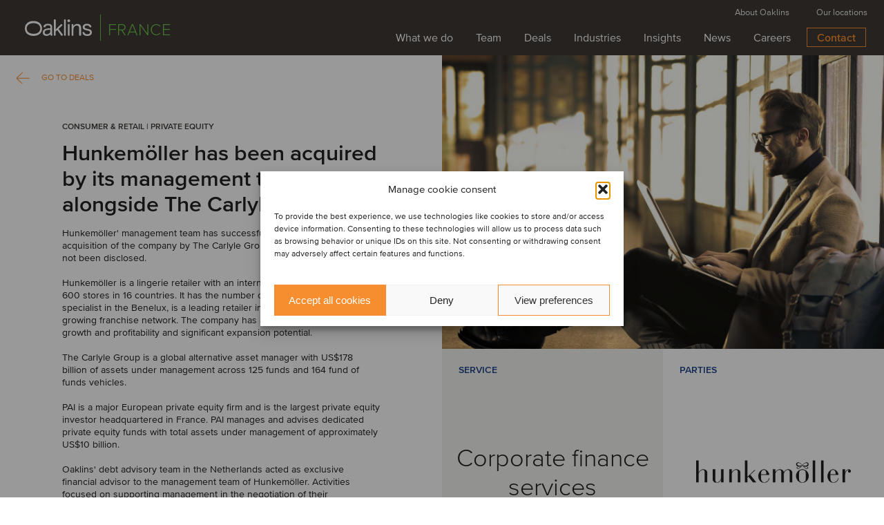

--- FILE ---
content_type: text/css
request_url: https://www.oaklins.com/app/themes/oaklins/assets/css/juiced.css?ver=cb205b5
body_size: 9259
content:
@charset "UTF-8";/*!
 * Juiced (http://juicedcss.com)
 * Copyright 2015 Joey Lea
 * Licensed under MIT (https://github.com/ovdojoey/Juiced/blob/master/LICENSE)
*/p,pre{margin-bottom:2.8rem}.alert>.alert-exit,a.no-t-d,a.no-text-decoration,a.text-decoration-none,a:link{text-decoration:none}.btn.btn-block,.card{width:100%}.container,.container.dir-row{-webkit-box-direction:normal;-webkit-box-orient:horizontal}.container,.container.dir-row,.container.dir-row-reverse{-webkit-box-orient:horizontal}*{box-sizing:border-box}body,html{margin:0;padding:0}html[dir=url(rtl)]{direction:rtl}html[dir=ltr]{direction:ltr}body{font-size:18px;line-height:1.4rem;color:#212121}h1,h2,h3,h4,h5,h6{font-weight:700;line-height:1.6;color:inherit}h1 small,h2 small,h3 small,h4 small,h5 small,h6 small{color:#878787;font-size:60%}a{-ms-touch-action:manipulation;touch-action:manipulation}a:active{outline:0}pre{background:#f6f6f6;white-space:pre-line;padding:12px;border-radius:3px;font-size:.85rem;max-width:100%;position:relative}pre:after{content:attr(data-code-type);position:absolute;top:5px;right:10px;color:#969696;font-family:sans-serif;font-weight:900}blockquote{margin:1.5em 10px;padding:.5em 10px;quotes:"“" "”" "‘" "’"}blockquote:before{color:#c3c3c3;content:open-quote;font-size:3em;line-height:.1em;margin-right:.12em;vertical-align:-.3em}blockquote p{display:inline}.alert>.alert-exit,.btn,.card{display:inline-block}dl.no-style,ol.no-style,ul.no-style{list-style:none}.alert{padding:10px;border-radius:5px;border:1px solid #ddd;text-align:left;font-size:.95rem;margin-bottom:1.4rem;position:relative}.alert.alert-blue,.alert.alert-green,.alert.alert-plain,.alert.alert-red,.alert.alert-yellow{border-color:transparent}.alert.alert-sm{padding:5px 10px;font-size:.85rem}.alert.alert-lg{padding:16px;font-size:1.2rem}.alert>.alert-exit{position:absolute;top:0;right:0;padding:0 5px;margin:-1px;height:1em;font-size:1.2em;line-height:1em;opacity:.6;color:inherit}.alert>.alert-exit:hover{opacity:1}.alert.alert-red{background:#AA252B;color:#fff}.alert.alert-green{background:#1a4;color:#f0fdf4}.alert.alert-blue{background:#2E5DBB;color:#fff}.alert.alert-yellow{background:#fae17b;color:#413402}.alert.alert-plain{background:0 0;color:inherit}.btn{padding:10px 16px;text-align:center;border:1px solid transparent;font-size:1rem;-ms-touch-action:manipulation;touch-action:manipulation}.btn.radius{border-radius:5px}.btn.btn-lg{padding:16px 24px;font-size:1.2rem}.btn.btn-sm{padding:6px;font-size:.9rem}.form-control,.form-control option,input[type=checkbox],input[type=radio]{font-size:1rem}.btn.btn-pill{border-radius:20px}.btn.btn-outline{background:0 0;border:1px solid}.btn.btn-outline.btn-outline-thick{border:2px solid}.btn.btn-block+.btn-block{border-top-color:transparent}.card-masonry-1>.card,.card-masonry-2>.card,.card-masonry-3>.card,.card-masonry-4>.card,.lg-card-masonry-1>.card,.lg-card-masonry-2>.card,.lg-card-masonry-3>.card,.lg-card-masonry-4>.card,.md-card-masonry-1>.card,.md-card-masonry-2>.card,.md-card-masonry-3>.card,.md-card-masonry-4>.card,.sm-card-masonry-1>.card,.sm-card-masonry-2>.card,.sm-card-masonry-3>.card,.sm-card-masonry-4>.card,.xs-card-masonry-1>.card,.xs-card-masonry-2>.card,.xs-card-masonry-3>.card,.xs-card-masonry-4>.card{max-width:360px}.card-masonry-4{-webkit-column-count:4;-moz-column-count:4;column-count:4}.card-masonry-3{-webkit-column-count:3;-moz-column-count:3;column-count:3}.card-masonry-2{-webkit-column-count:2;-moz-column-count:2;column-count:2}.card-masonry-1{-webkit-column-count:1;-moz-column-count:1;column-count:1}.card{border:1px solid #aaa;margin:16px auto}.card.radius{border-radius:4px}.card.no-border{border:0}.card.radius.no-border{border-radius:4px}.card.radius.no-border .card-content:first-of-type,.card.radius.no-border .card-header{border-top-right-radius:4px;border-top-left-radius:4px}.card.radius.no-border .card-content:last-of-type,.card.radius.no-border .card-footer{border-bottom-right-radius:4px;border-bottom-left-radius:4px}.card .card-img{width:100%;margin:0;padding:0;display:block;vertical-align:middle}.card .card-content,.card.card-content{padding:16px}.card .card-footer,.card .card-header{padding:22px 16px}.card .card-footer h1,.card .card-footer h2,.card .card-footer h3,.card .card-footer h4,.card .card-footer h5,.card .card-footer h6,.card .card-header h1,.card .card-header h2,.card .card-header h3,.card .card-header h4,.card .card-header h5,.card .card-header h6{margin:5px 0}.card .card-footer h1~p,.card .card-footer h2~p,.card .card-footer h3~p,.card .card-footer h4~p,.card .card-footer h5~p,.card .card-footer h6~p,.card .card-header h1~p,.card .card-header h2~p,.card .card-header h3~p,.card .card-header h4~p,.card .card-header h5~p,.card .card-header h6~p,.switch{margin:0}.card .card-footer.no-border,.card .card-header.no-border{border:0}.card .card-header{border-bottom:1px solid #ddd}.card .card-footer{border-top:1px solid #ddd}input[type=checkbox][disabled],input[type=radio][disabled]{cursor:not-allowed}input[type=checkbox].switch,input[type=radio].switch{display:none;position:absolute}.switch{display:inline-block;height:1.75rem;-webkit-user-select:none;-moz-user-select:none;-ms-user-select:none;user-select:none;border:1px solid transparent;text-indent:4.4rem;position:relative;padding:0;min-width:4.5rem}.switch:after,.switch:before{content:'';position:absolute;display:block}.switch:before{height:1.8rem;width:4rem;left:0;top:0;border:1px solid #aaa;-webkit-transition:all .4s;transition:all .4s}.switch.radius:after,.switch:after{height:1.3rem;width:1.3rem;top:.25rem}.switch:after{left:.25rem;-webkit-transition:left .4s;transition:left .4s;z-index:1;background:#aaa;border:1px solid transparent}.switch.outline:after{border:1px solid #b7b7b7;background:0 0}.switch.radius,.switch.radius:before{border-radius:16px}.switch.radius:after{border-radius:2rem}.switch:checked+.switch:before{background:#2E5DBB;border-color:transparent}.switch:checked+.switch:after{left:calc(4rem - 1.6rem);border-color:transparent;background:#fff}label input{margin-top:6px}.form-control{width:100%;padding:6px 12px;display:block;border:1px solid #ddd;-webkit-transition:box-shadow .4s,border-color .2s;transition:box-shadow .4s,border-color .2s;outline:0;line-height:inherit}.form-control.radius{border-radius:4px}.form-control:focus{box-shadow:0 0 8px #a1a1a1;border-color:#2E5DBB}.full-width{width:100%}.background-cover{background-size:cover!important}.img-full-width{width:100%;max-width:100%}.img-responsive{height:auto;max-width:100%}.t-d-u,.text-decoration-underline{text-decoration:underline}.t-d-s,.text-decoration-strike{text-decoration:line-through}.no-margin{margin:0}.no-margin-top{margin-top:0}.no-margin-bottom{margin-bottom:0}.no-margin-left{margin-left:0}.no-margin-right{margin-right:0}.no-border{border:0}.no-padding{padding:0}.no-padding-top{padding-top:0}.no-padding-bottom{padding-bottom:0}.no-padding-right{padding-right:0}.no-padding-left{padding-left:0}.hidden{visibility:hidden}.visible{visibility:visible}.display-none{display:none}.display-block{display:block}.display-inline-block{display:inline-block}.display-inline{display:inline}.position-relative{position:relative}.position-absolute{position:absolute}.position-fixed{position:fixed}.position-static{position:static}.z-index-auto{z-index:auto}.z-index-negative{z-index:-1}.z-index-1{z-index:1}.z-index-2{z-index:2}.z-index-3{z-index:3}.z-index-4{z-index:4}.z-index-5{z-index:5}.text-justify{text-align:justify}.text-center{text-align:center}.text-right{text-align:right}.text-left{text-align:left}.no-t-d,.no-text-decoration,.text-decoration-none{text-decoration:none}.text-uppercase{text-transform:uppercase}.text-lowercase{text-transform:lowercase}.text-capitalize{text-transform:capitalize}.font-italic{font-style:italic}.font-oblique{font-style:oblique}.font-normal{font-style:normal}.font-bold{font-weight:700}.font-bolder{font-weight:bolder}.font-lighter{font-weight:lighter}.font-light{font-weight:400}.color-primary,a.color-primary{color:#2E5DBB}.color-alt,a.color-alt{color:#DC8712}.color-dark,a.color-dark{color:#212121}.color-light,a.color-light{color:#aaa}.color-green,a.color-green{color:#1a4}.color-red,a.color-red{color:#AA252B}.color-blue,a.color-blue{color:#2E5DBB}.color-yellow,a.color-yellow{color:#fae17b}.color-white,a.color-white{color:#fff}.background-color-primary.color-auto{color:#d9e2f6}.background-color-alt.color-auto{color:#fdf3e6}.background-color-dark.color-auto{color:#bababa}.background-color-light.color-auto{color:#2a2a2a}.background-color-green.color-auto{color:#b8f8cd}.background-color-red.color-auto{color:#f5cfd1}.background-color-yellow.color-auto{color:#7c6405}.background-color-blue.color-auto{color:#d9e2f6}.background-color-white.color-auto{color:#858585}.background-color-primary{background:#2E5DBB}.background-color-alt{background:#DC8712}.background-color-dark{background:#212121}.background-color-light{background:#aaa}.background-color-green{background:#1a4}.background-color-red{background:#AA252B}.background-color-blue{background:#2E5DBB}.background-color-yellow{background:#fae17b}.background-color-white{background:#fff}.background-color-darker.background-color-dark{background:#0d0d0d}.background-color-darker.background-color-white{background:#ebebeb}.background-color-darker.background-color-yellow{background:#f9d854}.background-color-darker.background-color-red{background:#881e23}.background-color-darker.background-color-blue{background:#264d9a}.background-color-darker.background-color-green{background:#0d8535}.background-color-darker.background-color-light{background:#969696}.background-color-darker.background-color-alt{background:#b6700f}.background-color-darker.background-color-primary{background:#264d9a}.background-color-lighter.background-color-dark{background:#353535}.background-color-lighter.background-color-white{background:#fff}.background-color-lighter.background-color-yellow{background:#fbeaa2}.background-color-lighter.background-color-red{background:#cc2c33}.background-color-lighter.background-color-blue{background:#4171d0}.background-color-lighter.background-color-green{background:#15cf53}.background-color-lighter.background-color-light{background:#bebebe}.background-color-lighter.background-color-alt{background:#ee9b29}.background-color-lighter.background-color-primary{background:#4171d0}.opacity-0{opacity:0}.opacity-25{opacity:.25}.opacity-50{opacity:.5}.opacity-75{opacity:.75}.opacity-100{opacity:1}.scale-0{-webkit-transform:scale(0);-ms-transform:scale(0);transform:scale(0)}.scale-50{-webkit-transform:scale(.5);-ms-transform:scale(.5);transform:scale(.5)}.scale-100{-webkit-transform:scale(1);-ms-transform:scale(1);transform:scale(1)}.scale-125{-webkit-transform:scale(1.25);-ms-transform:scale(1.25);transform:scale(1.25)}.hover-color-primary:hover,a.hover-color-primary:hover{color:#2E5DBB}.hover-color-alt:hover,a.hover-color-alt:hover{color:#DC8712}.hover-color-dark:hover,a.hover-color-dark:hover{color:#212121}.hover-color-light:hover,a.hover-color-light:hover{color:#aaa}.hover-color-green:hover,a.hover-color-green:hover{color:#1a4}.hover-color-red:hover,a.hover-color-red:hover{color:#AA252B}.hover-color-blue:hover,a.hover-color-blue:hover{color:#2E5DBB}.hover-color-yellow:hover,a.hover-color-yellow:hover{color:#fae17b}.hover-color-white:hover,a.hover-color-white:hover{color:#fff}.hover-background-color-primary:hover{background:#2E5DBB}.hover-background-color-alt:hover{background:#DC8712}.hover-background-color-dark:hover{background:#212121}.hover-background-color-light:hover{background:#aaa}.hover-background-color-green:hover{background:#1a4}.hover-background-color-red:hover{background:#AA252B}.hover-background-color-blue:hover{background:#2E5DBB}.hover-background-color-yellow:hover{background:#fae17b}.hover-background-color-white:hover{background:#fff}.hover-background-color-darker.background-color-dark:hover{background:#0d0d0d}.hover-background-color-darker.background-color-white:hover{background:#ebebeb}.hover-background-color-darker.background-color-yellow:hover{background:#f9d854}.hover-background-color-darker.background-color-red:hover{background:#881e23}.hover-background-color-darker.background-color-blue:hover{background:#264d9a}.hover-background-color-darker.background-color-green:hover{background:#0d8535}.hover-background-color-darker.background-color-light:hover{background:#969696}.hover-background-color-darker.background-color-alt:hover{background:#b6700f}.hover-background-color-darker.background-color-primary:hover{background:#264d9a}.hover-background-color-lighter.background-color-dark:hover{background:#353535}.hover-background-color-lighter.background-color-white:hover{background:#fff}.hover-background-color-lighter.background-color-yellow:hover{background:#fbeaa2}.hover-background-color-lighter.background-color-red:hover{background:#cc2c33}.hover-background-color-lighter.background-color-blue:hover{background:#4171d0}.hover-background-color-lighter.background-color-green:hover{background:#15cf53}.hover-background-color-lighter.background-color-light:hover{background:#bebebe}.hover-background-color-lighter.background-color-alt:hover{background:#ee9b29}.hover-background-color-lighter.background-color-primary:hover{background:#4171d0}.hover-btn-outline:hover{background:0 0;border:1px solid}.btn.hover-btn-outline-reverse:hover{background:auto;border:1px solid transparent}.hover-opacity-0:hover{opacity:0}.hover-opacity-25:hover{opacity:.25}.hover-opacity-50:hover{opacity:.5}.hover-opacity-75:hover{opacity:.75}.hover-opacity-100:hover{opacity:1}.hover-scale-0:hover{-webkit-transform:scale(0);-ms-transform:scale(0);transform:scale(0)}.hover-scale-50:hover{-webkit-transform:scale(.5);-ms-transform:scale(.5);transform:scale(.5)}.hover-scale-100:hover{-webkit-transform:scale(1);-ms-transform:scale(1);transform:scale(1)}.hover-scale-105:hover{-webkit-transform:scale(1.05);-ms-transform:scale(1.05);transform:scale(1.05)}.transition-background{-webkit-transition-property:background;transition-property:background}.transition-color{-webkit-transition-property:color;transition-property:color}.transition-opacity{-webkit-transition-property:opacity;transition-property:opacity}.transition-transform{-webkit-transition-property:-webkit-transform;transition-property:transform}.transition-all{-webkit-transition-property:all;transition-property:all}.transition-background-color{-webkit-transition-property:background,color;transition-property:background,color}.transition-background-color-opacity{-webkit-transition-property:background,color,opacity;transition-property:background,color,opacity}.transition-background-color-opacity-transform{-webkit-transition-property:background,color,opacity,-webkit-transform;transition-property:background,color,opacity,transform}.transition-opacity-transform{-webkit-transition-property:opacity,-webkit-transform;transition-property:opacity,transform}.transition-linear{-webkit-transition-timing-function:linear;transition-timing-function:linear}.transition-ease{-webkit-transition-timing-function:ease;transition-timing-function:ease}.transition-ease-in{-webkit-transition-timing-function:ease-in;transition-timing-function:ease-in}.transition-ease-out{-webkit-transition-timing-function:ease-out;transition-timing-function:ease-out}.transition-ease-in-out{-webkit-transition-timing-function:ease-in-out;transition-timing-function:ease-in-out}.transition,.transition-normal{-webkit-transition-duration:.4s;transition-duration:.4s}.transition-fast{-webkit-transition-duration:.2s;transition-duration:.2s}.transition-slow{-webkit-transition-duration:.8s;transition-duration:.8s}.transition-slow-2x{-webkit-transition-duration:1.2s;transition-duration:1.2s}.transition-slow-4x{-webkit-transition-duration:2s;transition-duration:2s}.cursor-pointer{cursor:pointer}.cursor-default{cursor:default}.cursor-auto{cursor:auto}.cursor-none{cursor:none}.cursor-not-allowed{cursor:not-allowed}.sr-only{height:1px;width:1px;position:absolute;overflow:hidden;margin:-1px;clip:rect(0,0,0,0);border:0}[aria-hidden=true]{display:none}.col,.col-1,.col-10,.col-11,.col-12,.col-2,.col-3,.col-4,.col-5,.col-6,.col-7,.col-8,.col-9,.col-auto,.col-lg-1,.col-lg-10,.col-lg-11,.col-lg-12,.col-lg-2,.col-lg-3,.col-lg-4,.col-lg-5,.col-lg-6,.col-lg-7,.col-lg-8,.col-lg-9,.col-md-1,.col-md-10,.col-md-11,.col-md-12,.col-md-2,.col-md-3,.col-md-4,.col-md-5,.col-md-6,.col-md-7,.col-md-8,.col-md-9,.col-sm-1,.col-sm-10,.col-sm-11,.col-sm-12,.col-sm-2,.col-sm-3,.col-sm-4,.col-sm-5,.col-sm-6,.col-sm-7,.col-sm-8,.col-sm-9,.col-xs-1,.col-xs-10,.col-xs-11,.col-xs-12,.col-xs-2,.col-xs-3,.col-xs-4,.col-xs-5,.col-xs-6,.col-xs-7,.col-xs-8,.col-xs-9{-webkit-box-flex:0;-webkit-flex:0 1 auto;-ms-flex:0 1 auto;flex:0 1 auto;position:relative;width:100%;max-width:100%}.col-1.align-auto,.col-10.align-auto,.col-11.align-auto,.col-12.align-auto,.col-2.align-auto,.col-3.align-auto,.col-4.align-auto,.col-5.align-auto,.col-6.align-auto,.col-7.align-auto,.col-8.align-auto,.col-9.align-auto,.col-auto.align-auto,.col-lg-1.align-auto,.col-lg-10.align-auto,.col-lg-11.align-auto,.col-lg-12.align-auto,.col-lg-2.align-auto,.col-lg-3.align-auto,.col-lg-4.align-auto,.col-lg-5.align-auto,.col-lg-6.align-auto,.col-lg-7.align-auto,.col-lg-8.align-auto,.col-lg-9.align-auto,.col-md-1.align-auto,.col-md-10.align-auto,.col-md-11.align-auto,.col-md-12.align-auto,.col-md-2.align-auto,.col-md-3.align-auto,.col-md-4.align-auto,.col-md-5.align-auto,.col-md-6.align-auto,.col-md-7.align-auto,.col-md-8.align-auto,.col-md-9.align-auto,.col-sm-1.align-auto,.col-sm-10.align-auto,.col-sm-11.align-auto,.col-sm-12.align-auto,.col-sm-2.align-auto,.col-sm-3.align-auto,.col-sm-4.align-auto,.col-sm-5.align-auto,.col-sm-6.align-auto,.col-sm-7.align-auto,.col-sm-8.align-auto,.col-sm-9.align-auto,.col-xs-1.align-auto,.col-xs-10.align-auto,.col-xs-11.align-auto,.col-xs-12.align-auto,.col-xs-2.align-auto,.col-xs-3.align-auto,.col-xs-4.align-auto,.col-xs-5.align-auto,.col-xs-6.align-auto,.col-xs-7.align-auto,.col-xs-8.align-auto,.col-xs-9.align-auto,.col.align-auto{-webkit-align-self:auto;-ms-flex-item-align:auto;align-self:auto}.col-1.align-start,.col-10.align-start,.col-11.align-start,.col-12.align-start,.col-2.align-start,.col-3.align-start,.col-4.align-start,.col-5.align-start,.col-6.align-start,.col-7.align-start,.col-8.align-start,.col-9.align-start,.col-auto.align-start,.col-lg-1.align-start,.col-lg-10.align-start,.col-lg-11.align-start,.col-lg-12.align-start,.col-lg-2.align-start,.col-lg-3.align-start,.col-lg-4.align-start,.col-lg-5.align-start,.col-lg-6.align-start,.col-lg-7.align-start,.col-lg-8.align-start,.col-lg-9.align-start,.col-md-1.align-start,.col-md-10.align-start,.col-md-11.align-start,.col-md-12.align-start,.col-md-2.align-start,.col-md-3.align-start,.col-md-4.align-start,.col-md-5.align-start,.col-md-6.align-start,.col-md-7.align-start,.col-md-8.align-start,.col-md-9.align-start,.col-sm-1.align-start,.col-sm-10.align-start,.col-sm-11.align-start,.col-sm-12.align-start,.col-sm-2.align-start,.col-sm-3.align-start,.col-sm-4.align-start,.col-sm-5.align-start,.col-sm-6.align-start,.col-sm-7.align-start,.col-sm-8.align-start,.col-sm-9.align-start,.col-xs-1.align-start,.col-xs-10.align-start,.col-xs-11.align-start,.col-xs-12.align-start,.col-xs-2.align-start,.col-xs-3.align-start,.col-xs-4.align-start,.col-xs-5.align-start,.col-xs-6.align-start,.col-xs-7.align-start,.col-xs-8.align-start,.col-xs-9.align-start,.col.align-start{-webkit-align-self:flex-start;-ms-flex-item-align:start;align-self:flex-start}.col-1.align-end,.col-10.align-end,.col-11.align-end,.col-12.align-end,.col-2.align-end,.col-3.align-end,.col-4.align-end,.col-5.align-end,.col-6.align-end,.col-7.align-end,.col-8.align-end,.col-9.align-end,.col-auto.align-end,.col-lg-1.align-end,.col-lg-10.align-end,.col-lg-11.align-end,.col-lg-12.align-end,.col-lg-2.align-end,.col-lg-3.align-end,.col-lg-4.align-end,.col-lg-5.align-end,.col-lg-6.align-end,.col-lg-7.align-end,.col-lg-8.align-end,.col-lg-9.align-end,.col-md-1.align-end,.col-md-10.align-end,.col-md-11.align-end,.col-md-12.align-end,.col-md-2.align-end,.col-md-3.align-end,.col-md-4.align-end,.col-md-5.align-end,.col-md-6.align-end,.col-md-7.align-end,.col-md-8.align-end,.col-md-9.align-end,.col-sm-1.align-end,.col-sm-10.align-end,.col-sm-11.align-end,.col-sm-12.align-end,.col-sm-2.align-end,.col-sm-3.align-end,.col-sm-4.align-end,.col-sm-5.align-end,.col-sm-6.align-end,.col-sm-7.align-end,.col-sm-8.align-end,.col-sm-9.align-end,.col-xs-1.align-end,.col-xs-10.align-end,.col-xs-11.align-end,.col-xs-12.align-end,.col-xs-2.align-end,.col-xs-3.align-end,.col-xs-4.align-end,.col-xs-5.align-end,.col-xs-6.align-end,.col-xs-7.align-end,.col-xs-8.align-end,.col-xs-9.align-end,.col.align-end{-webkit-align-self:flex-end;-ms-flex-item-align:end;align-self:flex-end}.col-1.align-center,.col-10.align-center,.col-11.align-center,.col-12.align-center,.col-2.align-center,.col-3.align-center,.col-4.align-center,.col-5.align-center,.col-6.align-center,.col-7.align-center,.col-8.align-center,.col-9.align-center,.col-auto.align-center,.col-lg-1.align-center,.col-lg-10.align-center,.col-lg-11.align-center,.col-lg-12.align-center,.col-lg-2.align-center,.col-lg-3.align-center,.col-lg-4.align-center,.col-lg-5.align-center,.col-lg-6.align-center,.col-lg-7.align-center,.col-lg-8.align-center,.col-lg-9.align-center,.col-md-1.align-center,.col-md-10.align-center,.col-md-11.align-center,.col-md-12.align-center,.col-md-2.align-center,.col-md-3.align-center,.col-md-4.align-center,.col-md-5.align-center,.col-md-6.align-center,.col-md-7.align-center,.col-md-8.align-center,.col-md-9.align-center,.col-sm-1.align-center,.col-sm-10.align-center,.col-sm-11.align-center,.col-sm-12.align-center,.col-sm-2.align-center,.col-sm-3.align-center,.col-sm-4.align-center,.col-sm-5.align-center,.col-sm-6.align-center,.col-sm-7.align-center,.col-sm-8.align-center,.col-sm-9.align-center,.col-xs-1.align-center,.col-xs-10.align-center,.col-xs-11.align-center,.col-xs-12.align-center,.col-xs-2.align-center,.col-xs-3.align-center,.col-xs-4.align-center,.col-xs-5.align-center,.col-xs-6.align-center,.col-xs-7.align-center,.col-xs-8.align-center,.col-xs-9.align-center,.col.align-center{-webkit-align-self:center;-ms-flex-item-align:center;align-self:center}.col-1.align-baseline,.col-10.align-baseline,.col-11.align-baseline,.col-12.align-baseline,.col-2.align-baseline,.col-3.align-baseline,.col-4.align-baseline,.col-5.align-baseline,.col-6.align-baseline,.col-7.align-baseline,.col-8.align-baseline,.col-9.align-baseline,.col-auto.align-baseline,.col-lg-1.align-baseline,.col-lg-10.align-baseline,.col-lg-11.align-baseline,.col-lg-12.align-baseline,.col-lg-2.align-baseline,.col-lg-3.align-baseline,.col-lg-4.align-baseline,.col-lg-5.align-baseline,.col-lg-6.align-baseline,.col-lg-7.align-baseline,.col-lg-8.align-baseline,.col-lg-9.align-baseline,.col-md-1.align-baseline,.col-md-10.align-baseline,.col-md-11.align-baseline,.col-md-12.align-baseline,.col-md-2.align-baseline,.col-md-3.align-baseline,.col-md-4.align-baseline,.col-md-5.align-baseline,.col-md-6.align-baseline,.col-md-7.align-baseline,.col-md-8.align-baseline,.col-md-9.align-baseline,.col-sm-1.align-baseline,.col-sm-10.align-baseline,.col-sm-11.align-baseline,.col-sm-12.align-baseline,.col-sm-2.align-baseline,.col-sm-3.align-baseline,.col-sm-4.align-baseline,.col-sm-5.align-baseline,.col-sm-6.align-baseline,.col-sm-7.align-baseline,.col-sm-8.align-baseline,.col-sm-9.align-baseline,.col-xs-1.align-baseline,.col-xs-10.align-baseline,.col-xs-11.align-baseline,.col-xs-12.align-baseline,.col-xs-2.align-baseline,.col-xs-3.align-baseline,.col-xs-4.align-baseline,.col-xs-5.align-baseline,.col-xs-6.align-baseline,.col-xs-7.align-baseline,.col-xs-8.align-baseline,.col-xs-9.align-baseline,.col.align-baseline{-webkit-align-self:baseline;-ms-flex-item-align:baseline;align-self:baseline}.col-1.align-stretch,.col-10.align-stretch,.col-11.align-stretch,.col-12.align-stretch,.col-2.align-stretch,.col-3.align-stretch,.col-4.align-stretch,.col-5.align-stretch,.col-6.align-stretch,.col-7.align-stretch,.col-8.align-stretch,.col-9.align-stretch,.col-auto.align-stretch,.col-lg-1.align-stretch,.col-lg-10.align-stretch,.col-lg-11.align-stretch,.col-lg-12.align-stretch,.col-lg-2.align-stretch,.col-lg-3.align-stretch,.col-lg-4.align-stretch,.col-lg-5.align-stretch,.col-lg-6.align-stretch,.col-lg-7.align-stretch,.col-lg-8.align-stretch,.col-lg-9.align-stretch,.col-md-1.align-stretch,.col-md-10.align-stretch,.col-md-11.align-stretch,.col-md-12.align-stretch,.col-md-2.align-stretch,.col-md-3.align-stretch,.col-md-4.align-stretch,.col-md-5.align-stretch,.col-md-6.align-stretch,.col-md-7.align-stretch,.col-md-8.align-stretch,.col-md-9.align-stretch,.col-sm-1.align-stretch,.col-sm-10.align-stretch,.col-sm-11.align-stretch,.col-sm-12.align-stretch,.col-sm-2.align-stretch,.col-sm-3.align-stretch,.col-sm-4.align-stretch,.col-sm-5.align-stretch,.col-sm-6.align-stretch,.col-sm-7.align-stretch,.col-sm-8.align-stretch,.col-sm-9.align-stretch,.col-xs-1.align-stretch,.col-xs-10.align-stretch,.col-xs-11.align-stretch,.col-xs-12.align-stretch,.col-xs-2.align-stretch,.col-xs-3.align-stretch,.col-xs-4.align-stretch,.col-xs-5.align-stretch,.col-xs-6.align-stretch,.col-xs-7.align-stretch,.col-xs-8.align-stretch,.col-xs-9.align-stretch,.col.align-stretch{-webkit-align-self:stretch;-ms-flex-item-align:stretch;align-self:stretch}.col-1.grow-1,.col-10.grow-1,.col-11.grow-1,.col-12.grow-1,.col-2.grow-1,.col-3.grow-1,.col-4.grow-1,.col-5.grow-1,.col-6.grow-1,.col-7.grow-1,.col-8.grow-1,.col-9.grow-1,.col-auto.grow-1,.col-lg-1.grow-1,.col-lg-10.grow-1,.col-lg-11.grow-1,.col-lg-12.grow-1,.col-lg-2.grow-1,.col-lg-3.grow-1,.col-lg-4.grow-1,.col-lg-5.grow-1,.col-lg-6.grow-1,.col-lg-7.grow-1,.col-lg-8.grow-1,.col-lg-9.grow-1,.col-md-1.grow-1,.col-md-10.grow-1,.col-md-11.grow-1,.col-md-12.grow-1,.col-md-2.grow-1,.col-md-3.grow-1,.col-md-4.grow-1,.col-md-5.grow-1,.col-md-6.grow-1,.col-md-7.grow-1,.col-md-8.grow-1,.col-md-9.grow-1,.col-sm-1.grow-1,.col-sm-10.grow-1,.col-sm-11.grow-1,.col-sm-12.grow-1,.col-sm-2.grow-1,.col-sm-3.grow-1,.col-sm-4.grow-1,.col-sm-5.grow-1,.col-sm-6.grow-1,.col-sm-7.grow-1,.col-sm-8.grow-1,.col-sm-9.grow-1,.col-xs-1.grow-1,.col-xs-10.grow-1,.col-xs-11.grow-1,.col-xs-12.grow-1,.col-xs-2.grow-1,.col-xs-3.grow-1,.col-xs-4.grow-1,.col-xs-5.grow-1,.col-xs-6.grow-1,.col-xs-7.grow-1,.col-xs-8.grow-1,.col-xs-9.grow-1,.col.grow-1{max-width:none;-webkit-box-flex:1;-webkit-flex-grow:1;-ms-flex-positive:1;flex-grow:1}.col-1.grow-2,.col-10.grow-2,.col-11.grow-2,.col-12.grow-2,.col-2.grow-2,.col-3.grow-2,.col-4.grow-2,.col-5.grow-2,.col-6.grow-2,.col-7.grow-2,.col-8.grow-2,.col-9.grow-2,.col-auto.grow-2,.col-lg-1.grow-2,.col-lg-10.grow-2,.col-lg-11.grow-2,.col-lg-12.grow-2,.col-lg-2.grow-2,.col-lg-3.grow-2,.col-lg-4.grow-2,.col-lg-5.grow-2,.col-lg-6.grow-2,.col-lg-7.grow-2,.col-lg-8.grow-2,.col-lg-9.grow-2,.col-md-1.grow-2,.col-md-10.grow-2,.col-md-11.grow-2,.col-md-12.grow-2,.col-md-2.grow-2,.col-md-3.grow-2,.col-md-4.grow-2,.col-md-5.grow-2,.col-md-6.grow-2,.col-md-7.grow-2,.col-md-8.grow-2,.col-md-9.grow-2,.col-sm-1.grow-2,.col-sm-10.grow-2,.col-sm-11.grow-2,.col-sm-12.grow-2,.col-sm-2.grow-2,.col-sm-3.grow-2,.col-sm-4.grow-2,.col-sm-5.grow-2,.col-sm-6.grow-2,.col-sm-7.grow-2,.col-sm-8.grow-2,.col-sm-9.grow-2,.col-xs-1.grow-2,.col-xs-10.grow-2,.col-xs-11.grow-2,.col-xs-12.grow-2,.col-xs-2.grow-2,.col-xs-3.grow-2,.col-xs-4.grow-2,.col-xs-5.grow-2,.col-xs-6.grow-2,.col-xs-7.grow-2,.col-xs-8.grow-2,.col-xs-9.grow-2,.col.grow-2{max-width:none;-webkit-box-flex:2;-webkit-flex-grow:2;-ms-flex-positive:2;flex-grow:2}.col-1.grow-3,.col-10.grow-3,.col-11.grow-3,.col-12.grow-3,.col-2.grow-3,.col-3.grow-3,.col-4.grow-3,.col-5.grow-3,.col-6.grow-3,.col-7.grow-3,.col-8.grow-3,.col-9.grow-3,.col-auto.grow-3,.col-lg-1.grow-3,.col-lg-10.grow-3,.col-lg-11.grow-3,.col-lg-12.grow-3,.col-lg-2.grow-3,.col-lg-3.grow-3,.col-lg-4.grow-3,.col-lg-5.grow-3,.col-lg-6.grow-3,.col-lg-7.grow-3,.col-lg-8.grow-3,.col-lg-9.grow-3,.col-md-1.grow-3,.col-md-10.grow-3,.col-md-11.grow-3,.col-md-12.grow-3,.col-md-2.grow-3,.col-md-3.grow-3,.col-md-4.grow-3,.col-md-5.grow-3,.col-md-6.grow-3,.col-md-7.grow-3,.col-md-8.grow-3,.col-md-9.grow-3,.col-sm-1.grow-3,.col-sm-10.grow-3,.col-sm-11.grow-3,.col-sm-12.grow-3,.col-sm-2.grow-3,.col-sm-3.grow-3,.col-sm-4.grow-3,.col-sm-5.grow-3,.col-sm-6.grow-3,.col-sm-7.grow-3,.col-sm-8.grow-3,.col-sm-9.grow-3,.col-xs-1.grow-3,.col-xs-10.grow-3,.col-xs-11.grow-3,.col-xs-12.grow-3,.col-xs-2.grow-3,.col-xs-3.grow-3,.col-xs-4.grow-3,.col-xs-5.grow-3,.col-xs-6.grow-3,.col-xs-7.grow-3,.col-xs-8.grow-3,.col-xs-9.grow-3,.col.grow-3{max-width:none;-webkit-box-flex:3;-webkit-flex-grow:3;-ms-flex-positive:3;flex-grow:3}.col-1.grow-4,.col-10.grow-4,.col-11.grow-4,.col-12.grow-4,.col-2.grow-4,.col-3.grow-4,.col-4.grow-4,.col-5.grow-4,.col-6.grow-4,.col-7.grow-4,.col-8.grow-4,.col-9.grow-4,.col-auto.grow-4,.col-lg-1.grow-4,.col-lg-10.grow-4,.col-lg-11.grow-4,.col-lg-12.grow-4,.col-lg-2.grow-4,.col-lg-3.grow-4,.col-lg-4.grow-4,.col-lg-5.grow-4,.col-lg-6.grow-4,.col-lg-7.grow-4,.col-lg-8.grow-4,.col-lg-9.grow-4,.col-md-1.grow-4,.col-md-10.grow-4,.col-md-11.grow-4,.col-md-12.grow-4,.col-md-2.grow-4,.col-md-3.grow-4,.col-md-4.grow-4,.col-md-5.grow-4,.col-md-6.grow-4,.col-md-7.grow-4,.col-md-8.grow-4,.col-md-9.grow-4,.col-sm-1.grow-4,.col-sm-10.grow-4,.col-sm-11.grow-4,.col-sm-12.grow-4,.col-sm-2.grow-4,.col-sm-3.grow-4,.col-sm-4.grow-4,.col-sm-5.grow-4,.col-sm-6.grow-4,.col-sm-7.grow-4,.col-sm-8.grow-4,.col-sm-9.grow-4,.col-xs-1.grow-4,.col-xs-10.grow-4,.col-xs-11.grow-4,.col-xs-12.grow-4,.col-xs-2.grow-4,.col-xs-3.grow-4,.col-xs-4.grow-4,.col-xs-5.grow-4,.col-xs-6.grow-4,.col-xs-7.grow-4,.col-xs-8.grow-4,.col-xs-9.grow-4,.col.grow-4{max-width:none;-webkit-box-flex:4;-webkit-flex-grow:4;-ms-flex-positive:4;flex-grow:4}.col-1.grow-0,.col-10.grow-0,.col-11.grow-0,.col-12.grow-0,.col-2.grow-0,.col-3.grow-0,.col-4.grow-0,.col-5.grow-0,.col-6.grow-0,.col-7.grow-0,.col-8.grow-0,.col-9.grow-0,.col-auto.grow-0,.col-lg-1.grow-0,.col-lg-10.grow-0,.col-lg-11.grow-0,.col-lg-12.grow-0,.col-lg-2.grow-0,.col-lg-3.grow-0,.col-lg-4.grow-0,.col-lg-5.grow-0,.col-lg-6.grow-0,.col-lg-7.grow-0,.col-lg-8.grow-0,.col-lg-9.grow-0,.col-md-1.grow-0,.col-md-10.grow-0,.col-md-11.grow-0,.col-md-12.grow-0,.col-md-2.grow-0,.col-md-3.grow-0,.col-md-4.grow-0,.col-md-5.grow-0,.col-md-6.grow-0,.col-md-7.grow-0,.col-md-8.grow-0,.col-md-9.grow-0,.col-sm-1.grow-0,.col-sm-10.grow-0,.col-sm-11.grow-0,.col-sm-12.grow-0,.col-sm-2.grow-0,.col-sm-3.grow-0,.col-sm-4.grow-0,.col-sm-5.grow-0,.col-sm-6.grow-0,.col-sm-7.grow-0,.col-sm-8.grow-0,.col-sm-9.grow-0,.col-xs-1.grow-0,.col-xs-10.grow-0,.col-xs-11.grow-0,.col-xs-12.grow-0,.col-xs-2.grow-0,.col-xs-3.grow-0,.col-xs-4.grow-0,.col-xs-5.grow-0,.col-xs-6.grow-0,.col-xs-7.grow-0,.col-xs-8.grow-0,.col-xs-9.grow-0,.col.grow-0{max-width:none;-webkit-box-flex:0;-webkit-flex-grow:0;-ms-flex-positive:0;flex-grow:0}.col-auto{-webkit-box-flex:0;-webkit-flex:0 1 auto;-ms-flex:0 1 auto;flex:0 1 auto;width:auto;max-width:none}.container{width:100%;display:-webkit-box;display:-webkit-flex;display:-ms-flexbox;display:flex;-webkit-flex-wrap:wrap;-ms-flex-wrap:wrap;flex-wrap:wrap;-webkit-flex-direction:row;-ms-flex-direction:row;flex-direction:row;-webkit-box-pack:start;-webkit-justify-content:flex-start;-ms-flex-pack:start;justify-content:flex-start;-webkit-box-align:stretch;-webkit-align-items:stretch;-ms-flex-align:stretch;align-items:stretch;max-width:1170px;margin:auto}.container.container-fluid,.container.full-width{max-width:100%}.container.inline-flex{display:-webkit-inline-box;display:-webkit-inline-flex;display:-ms-inline-flexbox;display:inline-flex}.container.dir-row{-webkit-flex-direction:row;-ms-flex-direction:row;flex-direction:row}.container.dir-row-reverse{-webkit-box-direction:reverse;-webkit-flex-direction:row-reverse;-ms-flex-direction:row-reverse;flex-direction:row-reverse}.container.dir-column{-webkit-box-orient:vertical;-webkit-box-direction:normal;-webkit-flex-direction:column;-ms-flex-direction:column;flex-direction:column}.container.dir-column-reverse{-webkit-box-orient:vertical;-webkit-box-direction:reverse;-webkit-flex-direction:column-reverse;-ms-flex-direction:column-reverse;flex-direction:column-reverse}.container.nowrap{-webkit-flex-wrap:nowrap;-ms-flex-wrap:nowrap;flex-wrap:nowrap}.container.wrap-reverse{-webkit-flex-wrap:wrap-reverse;-ms-flex-wrap:wrap-reverse;flex-wrap:wrap-reverse}.container.justify-start{-webkit-box-pack:start;-webkit-justify-content:flex-start;-ms-flex-pack:start;justify-content:flex-start}.container.justify-end{-webkit-box-pack:end;-webkit-justify-content:flex-end;-ms-flex-pack:end;justify-content:flex-end}.container.justify-center{-webkit-box-pack:center;-webkit-justify-content:center;-ms-flex-pack:center;justify-content:center}.container.justify-space-between{-webkit-box-pack:justify;-webkit-justify-content:space-between;-ms-flex-pack:justify;justify-content:space-between}.container.justify-space-around{-webkit-justify-content:space-around;-ms-flex-pack:distribute;justify-content:space-around}.container.items-stretch{-webkit-box-align:stretch;-webkit-align-items:stretch;-ms-flex-align:stretch;align-items:stretch}.container.items-start{-webkit-box-align:start;-webkit-align-items:flex-start;-ms-flex-align:start;align-items:flex-start}.container.items-end{-webkit-box-align:end;-webkit-align-items:flex-end;-ms-flex-align:end;align-items:flex-end}.container.items-center{-webkit-box-align:center;-webkit-align-items:center;-ms-flex-align:center;align-items:center}.container.items-baseline{-webkit-box-align:baseline;-webkit-align-items:baseline;-ms-flex-align:baseline;align-items:baseline}.container.content-strech{-webkit-align-content:stretch;-ms-flex-line-pack:stretch;align-content:stretch}.container.content-start{-webkit-align-content:flex-start;-ms-flex-line-pack:start;align-content:flex-start}.container.content-end{-webkit-align-content:flex-end;-ms-flex-line-pack:end;align-content:flex-end}.container.content-center{-webkit-align-content:center;-ms-flex-line-pack:center;align-content:center}.container.content-space-between{-webkit-align-content:space-between;-ms-flex-line-pack:justify;align-content:space-between}.container.content-space-around{-webkit-align-content:space-around;-ms-flex-line-pack:distribute;align-content:space-around}.container.gutters>.col,.container.gutters>.col-1,.container.gutters>.col-10,.container.gutters>.col-11,.container.gutters>.col-12,.container.gutters>.col-2,.container.gutters>.col-3,.container.gutters>.col-4,.container.gutters>.col-5,.container.gutters>.col-6,.container.gutters>.col-7,.container.gutters>.col-8,.container.gutters>.col-9,.container.gutters>.col-auto,.container.gutters>.col-lg-1,.container.gutters>.col-lg-10,.container.gutters>.col-lg-11,.container.gutters>.col-lg-12,.container.gutters>.col-lg-2,.container.gutters>.col-lg-3,.container.gutters>.col-lg-4,.container.gutters>.col-lg-5,.container.gutters>.col-lg-6,.container.gutters>.col-lg-7,.container.gutters>.col-lg-8,.container.gutters>.col-lg-9,.container.gutters>.col-md-1,.container.gutters>.col-md-10,.container.gutters>.col-md-11,.container.gutters>.col-md-12,.container.gutters>.col-md-2,.container.gutters>.col-md-3,.container.gutters>.col-md-4,.container.gutters>.col-md-5,.container.gutters>.col-md-6,.container.gutters>.col-md-7,.container.gutters>.col-md-8,.container.gutters>.col-md-9,.container.gutters>.col-sm-1,.container.gutters>.col-sm-10,.container.gutters>.col-sm-11,.container.gutters>.col-sm-12,.container.gutters>.col-sm-2,.container.gutters>.col-sm-3,.container.gutters>.col-sm-4,.container.gutters>.col-sm-5,.container.gutters>.col-sm-6,.container.gutters>.col-sm-7,.container.gutters>.col-sm-8,.container.gutters>.col-sm-9,.container.gutters>.col-xs-1,.container.gutters>.col-xs-10,.container.gutters>.col-xs-11,.container.gutters>.col-xs-12,.container.gutters>.col-xs-2,.container.gutters>.col-xs-3,.container.gutters>.col-xs-4,.container.gutters>.col-xs-5,.container.gutters>.col-xs-6,.container.gutters>.col-xs-7,.container.gutters>.col-xs-8,.container.gutters>.col-xs-9{padding:0 16px}.container.gutters-sm>.col,.container.gutters-sm>.col-1,.container.gutters-sm>.col-10,.container.gutters-sm>.col-11,.container.gutters-sm>.col-12,.container.gutters-sm>.col-2,.container.gutters-sm>.col-3,.container.gutters-sm>.col-4,.container.gutters-sm>.col-5,.container.gutters-sm>.col-6,.container.gutters-sm>.col-7,.container.gutters-sm>.col-8,.container.gutters-sm>.col-9,.container.gutters-sm>.col-auto,.container.gutters-sm>.col-lg-1,.container.gutters-sm>.col-lg-10,.container.gutters-sm>.col-lg-11,.container.gutters-sm>.col-lg-12,.container.gutters-sm>.col-lg-2,.container.gutters-sm>.col-lg-3,.container.gutters-sm>.col-lg-4,.container.gutters-sm>.col-lg-5,.container.gutters-sm>.col-lg-6,.container.gutters-sm>.col-lg-7,.container.gutters-sm>.col-lg-8,.container.gutters-sm>.col-lg-9,.container.gutters-sm>.col-md-1,.container.gutters-sm>.col-md-10,.container.gutters-sm>.col-md-11,.container.gutters-sm>.col-md-12,.container.gutters-sm>.col-md-2,.container.gutters-sm>.col-md-3,.container.gutters-sm>.col-md-4,.container.gutters-sm>.col-md-5,.container.gutters-sm>.col-md-6,.container.gutters-sm>.col-md-7,.container.gutters-sm>.col-md-8,.container.gutters-sm>.col-md-9,.container.gutters-sm>.col-sm-1,.container.gutters-sm>.col-sm-10,.container.gutters-sm>.col-sm-11,.container.gutters-sm>.col-sm-12,.container.gutters-sm>.col-sm-2,.container.gutters-sm>.col-sm-3,.container.gutters-sm>.col-sm-4,.container.gutters-sm>.col-sm-5,.container.gutters-sm>.col-sm-6,.container.gutters-sm>.col-sm-7,.container.gutters-sm>.col-sm-8,.container.gutters-sm>.col-sm-9,.container.gutters-sm>.col-xs-1,.container.gutters-sm>.col-xs-10,.container.gutters-sm>.col-xs-11,.container.gutters-sm>.col-xs-12,.container.gutters-sm>.col-xs-2,.container.gutters-sm>.col-xs-3,.container.gutters-sm>.col-xs-4,.container.gutters-sm>.col-xs-5,.container.gutters-sm>.col-xs-6,.container.gutters-sm>.col-xs-7,.container.gutters-sm>.col-xs-8,.container.gutters-sm>.col-xs-9{padding:0 8px}.container.gutters-all>.col,.container.gutters-all>.col-1,.container.gutters-all>.col-10,.container.gutters-all>.col-11,.container.gutters-all>.col-12,.container.gutters-all>.col-2,.container.gutters-all>.col-3,.container.gutters-all>.col-4,.container.gutters-all>.col-5,.container.gutters-all>.col-6,.container.gutters-all>.col-7,.container.gutters-all>.col-8,.container.gutters-all>.col-9,.container.gutters-all>.col-auto,.container.gutters-all>.col-lg-1,.container.gutters-all>.col-lg-10,.container.gutters-all>.col-lg-11,.container.gutters-all>.col-lg-12,.container.gutters-all>.col-lg-2,.container.gutters-all>.col-lg-3,.container.gutters-all>.col-lg-4,.container.gutters-all>.col-lg-5,.container.gutters-all>.col-lg-6,.container.gutters-all>.col-lg-7,.container.gutters-all>.col-lg-8,.container.gutters-all>.col-lg-9,.container.gutters-all>.col-md-1,.container.gutters-all>.col-md-10,.container.gutters-all>.col-md-11,.container.gutters-all>.col-md-12,.container.gutters-all>.col-md-2,.container.gutters-all>.col-md-3,.container.gutters-all>.col-md-4,.container.gutters-all>.col-md-5,.container.gutters-all>.col-md-6,.container.gutters-all>.col-md-7,.container.gutters-all>.col-md-8,.container.gutters-all>.col-md-9,.container.gutters-all>.col-sm-1,.container.gutters-all>.col-sm-10,.container.gutters-all>.col-sm-11,.container.gutters-all>.col-sm-12,.container.gutters-all>.col-sm-2,.container.gutters-all>.col-sm-3,.container.gutters-all>.col-sm-4,.container.gutters-all>.col-sm-5,.container.gutters-all>.col-sm-6,.container.gutters-all>.col-sm-7,.container.gutters-all>.col-sm-8,.container.gutters-all>.col-sm-9,.container.gutters-all>.col-xs-1,.container.gutters-all>.col-xs-10,.container.gutters-all>.col-xs-11,.container.gutters-all>.col-xs-12,.container.gutters-all>.col-xs-2,.container.gutters-all>.col-xs-3,.container.gutters-all>.col-xs-4,.container.gutters-all>.col-xs-5,.container.gutters-all>.col-xs-6,.container.gutters-all>.col-xs-7,.container.gutters-all>.col-xs-8,.container.gutters-all>.col-xs-9{padding:16px}.container.gutters-sm-all>.col,.container.gutters-sm-all>.col-1,.container.gutters-sm-all>.col-10,.container.gutters-sm-all>.col-11,.container.gutters-sm-all>.col-12,.container.gutters-sm-all>.col-2,.container.gutters-sm-all>.col-3,.container.gutters-sm-all>.col-4,.container.gutters-sm-all>.col-5,.container.gutters-sm-all>.col-6,.container.gutters-sm-all>.col-7,.container.gutters-sm-all>.col-8,.container.gutters-sm-all>.col-9,.container.gutters-sm-all>.col-auto,.container.gutters-sm-all>.col-lg-1,.container.gutters-sm-all>.col-lg-10,.container.gutters-sm-all>.col-lg-11,.container.gutters-sm-all>.col-lg-12,.container.gutters-sm-all>.col-lg-2,.container.gutters-sm-all>.col-lg-3,.container.gutters-sm-all>.col-lg-4,.container.gutters-sm-all>.col-lg-5,.container.gutters-sm-all>.col-lg-6,.container.gutters-sm-all>.col-lg-7,.container.gutters-sm-all>.col-lg-8,.container.gutters-sm-all>.col-lg-9,.container.gutters-sm-all>.col-md-1,.container.gutters-sm-all>.col-md-10,.container.gutters-sm-all>.col-md-11,.container.gutters-sm-all>.col-md-12,.container.gutters-sm-all>.col-md-2,.container.gutters-sm-all>.col-md-3,.container.gutters-sm-all>.col-md-4,.container.gutters-sm-all>.col-md-5,.container.gutters-sm-all>.col-md-6,.container.gutters-sm-all>.col-md-7,.container.gutters-sm-all>.col-md-8,.container.gutters-sm-all>.col-md-9,.container.gutters-sm-all>.col-sm-1,.container.gutters-sm-all>.col-sm-10,.container.gutters-sm-all>.col-sm-11,.container.gutters-sm-all>.col-sm-12,.container.gutters-sm-all>.col-sm-2,.container.gutters-sm-all>.col-sm-3,.container.gutters-sm-all>.col-sm-4,.container.gutters-sm-all>.col-sm-5,.container.gutters-sm-all>.col-sm-6,.container.gutters-sm-all>.col-sm-7,.container.gutters-sm-all>.col-sm-8,.container.gutters-sm-all>.col-sm-9,.container.gutters-sm-all>.col-xs-1,.container.gutters-sm-all>.col-xs-10,.container.gutters-sm-all>.col-xs-11,.container.gutters-sm-all>.col-xs-12,.container.gutters-sm-all>.col-xs-2,.container.gutters-sm-all>.col-xs-3,.container.gutters-sm-all>.col-xs-4,.container.gutters-sm-all>.col-xs-5,.container.gutters-sm-all>.col-xs-6,.container.gutters-sm-all>.col-xs-7,.container.gutters-sm-all>.col-xs-8,.container.gutters-sm-all>.col-xs-9{padding:8px}.container>.col-12,.container>.col-lg-1,.container>.col-lg-10,.container>.col-lg-11,.container>.col-lg-12,.container>.col-lg-2,.container>.col-lg-3,.container>.col-lg-4,.container>.col-lg-5,.container>.col-lg-6,.container>.col-lg-7,.container>.col-lg-8,.container>.col-lg-9,.container>.col-md-1,.container>.col-md-10,.container>.col-md-11,.container>.col-md-12,.container>.col-md-2,.container>.col-md-3,.container>.col-md-4,.container>.col-md-5,.container>.col-md-6,.container>.col-md-7,.container>.col-md-8,.container>.col-md-9,.container>.col-sm-1,.container>.col-sm-10,.container>.col-sm-11,.container>.col-sm-12,.container>.col-sm-2,.container>.col-sm-3,.container>.col-sm-4,.container>.col-sm-5,.container>.col-sm-6,.container>.col-sm-7,.container>.col-sm-8,.container>.col-sm-9,.container>.col-xs-1,.container>.col-xs-10,.container>.col-xs-11,.container>.col-xs-12,.container>.col-xs-2,.container>.col-xs-3,.container>.col-xs-4,.container>.col-xs-5,.container>.col-xs-6,.container>.col-xs-7,.container>.col-xs-8,.container>.col-xs-9{-webkit-box-flex:0;-webkit-flex:0 1 100%;-ms-flex:0 1 100%;flex:0 1 100%;max-width:100%}.container>.col-11{-webkit-box-flex:0;-webkit-flex:0 1 91.66667%;-ms-flex:0 1 91.66667%;flex:0 1 91.66667%;max-width:91.66667%}.container>.col-10{-webkit-box-flex:0;-webkit-flex:0 1 83.33333%;-ms-flex:0 1 83.33333%;flex:0 1 83.33333%;max-width:83.33333%}.container>.col-9{-webkit-box-flex:0;-webkit-flex:0 1 75%;-ms-flex:0 1 75%;flex:0 1 75%;max-width:75%}.container>.col-8{-webkit-box-flex:0;-webkit-flex:0 1 66.66667%;-ms-flex:0 1 66.66667%;flex:0 1 66.66667%;max-width:66.66667%}.container>.col-7{-webkit-box-flex:0;-webkit-flex:0 1 58.33333%;-ms-flex:0 1 58.33333%;flex:0 1 58.33333%;max-width:58.33333%}.container>.col-6{-webkit-box-flex:0;-webkit-flex:0 1 50%;-ms-flex:0 1 50%;flex:0 1 50%;max-width:50%}.container>.col-5{-webkit-box-flex:0;-webkit-flex:0 1 41.66667%;-ms-flex:0 1 41.66667%;flex:0 1 41.66667%;max-width:41.66667%}.container>.col-4{-webkit-box-flex:0;-webkit-flex:0 1 33.3333333%;-ms-flex:0 1 33.3333333%;flex:0 1 33.3333333%;max-width:33.3333333%}.container>.col-3{-webkit-box-flex:0;-webkit-flex:0 1 25%;-ms-flex:0 1 25%;flex:0 1 25%;max-width:25%}.container>.col-2{-webkit-box-flex:0;-webkit-flex:0 1 16.66667%;-ms-flex:0 1 16.66667%;flex:0 1 16.66667%;max-width:16.66667%}.container>.col-1{-webkit-box-flex:0;-webkit-flex:0 1 8.33333%;-ms-flex:0 1 8.33333%;flex:0 1 8.33333%;max-width:8.33333%}.container>.col-push-12{left:100%}.container>.col-push-11{left:91.66667%}.container>.col-push-10{left:83.33333%}.container>.col-push-9{left:75%}.container>.col-push-8{left:66.66667%}.container>.col-push-7{left:58.33333%}.container>.col-push-6{left:50%}.container>.col-push-5{left:41.66667%}.container>.col-push-4{left:33.33333%}.container>.col-push-3{left:25%}.container>.col-push-2{left:16.66667%}.container>.col-push-1{left:8.33333%}.container>.col-push-0{left:0}.container>.col-push-half{left:4.16667%}.container>.col-order-12{-webkit-box-ordinal-group:13;-webkit-order:12;-ms-flex-order:12;order:12}.container>.col-order-11{-webkit-box-ordinal-group:12;-webkit-order:11;-ms-flex-order:11;order:11}.container>.col-order-10{-webkit-box-ordinal-group:11;-webkit-order:10;-ms-flex-order:10;order:10}.container>.col-order-9{-webkit-box-ordinal-group:10;-webkit-order:9;-ms-flex-order:9;order:9}.container>.col-order-8{-webkit-box-ordinal-group:9;-webkit-order:8;-ms-flex-order:8;order:8}.container>.col-order-7{-webkit-box-ordinal-group:8;-webkit-order:7;-ms-flex-order:7;order:7}.container>.col-order-6{-webkit-box-ordinal-group:7;-webkit-order:6;-ms-flex-order:6;order:6}.container>.col-order-5{-webkit-box-ordinal-group:6;-webkit-order:5;-ms-flex-order:5;order:5}.container>.col-order-4{-webkit-box-ordinal-group:5;-webkit-order:4;-ms-flex-order:4;order:4}.container>.col-order-3{-webkit-box-ordinal-group:4;-webkit-order:3;-ms-flex-order:3;order:3}.container>.col-order-2{-webkit-box-ordinal-group:3;-webkit-order:2;-ms-flex-order:2;order:2}.container>.col-order-1{-webkit-box-ordinal-group:2;-webkit-order:1;-ms-flex-order:1;order:1}@media (min-width:480px){.container>.col-xs-12{-webkit-box-flex:0;-webkit-flex:0 1 100%;-ms-flex:0 1 100%;flex:0 1 100%;max-width:100%}.container>.col-xs-11{-webkit-box-flex:0;-webkit-flex:0 1 91.66667%;-ms-flex:0 1 91.66667%;flex:0 1 91.66667%;max-width:91.66667%}.container>.col-xs-10{-webkit-box-flex:0;-webkit-flex:0 1 83.33333%;-ms-flex:0 1 83.33333%;flex:0 1 83.33333%;max-width:83.33333%}.container>.col-xs-9{-webkit-box-flex:0;-webkit-flex:0 1 75%;-ms-flex:0 1 75%;flex:0 1 75%;max-width:75%}.container>.col-xs-8{-webkit-box-flex:0;-webkit-flex:0 1 66.66667%;-ms-flex:0 1 66.66667%;flex:0 1 66.66667%;max-width:66.66667%}.container>.col-xs-7{-webkit-box-flex:0;-webkit-flex:0 1 58.33333%;-ms-flex:0 1 58.33333%;flex:0 1 58.33333%;max-width:58.33333%}.container>.col-xs-6{-webkit-box-flex:0;-webkit-flex:0 1 50%;-ms-flex:0 1 50%;flex:0 1 50%;max-width:50%}.container>.col-xs-5{-webkit-box-flex:0;-webkit-flex:0 1 41.66667%;-ms-flex:0 1 41.66667%;flex:0 1 41.66667%;max-width:41.66667%}.container>.col-xs-4{-webkit-box-flex:0;-webkit-flex:0 1 33.3333333%;-ms-flex:0 1 33.3333333%;flex:0 1 33.3333333%;max-width:33.3333333%}.container>.col-xs-3{-webkit-box-flex:0;-webkit-flex:0 1 25%;-ms-flex:0 1 25%;flex:0 1 25%;max-width:25%}.container>.col-xs-2{-webkit-box-flex:0;-webkit-flex:0 1 16.66667%;-ms-flex:0 1 16.66667%;flex:0 1 16.66667%;max-width:16.66667%}.container>.col-xs-1{-webkit-box-flex:0;-webkit-flex:0 1 8.33333%;-ms-flex:0 1 8.33333%;flex:0 1 8.33333%;max-width:8.33333%}.container>.col-xs-order-12{-webkit-box-ordinal-group:13;-webkit-order:12;-ms-flex-order:12;order:12}.container>.col-xs-order-11{-webkit-box-ordinal-group:12;-webkit-order:11;-ms-flex-order:11;order:11}.container>.col-xs-order-10{-webkit-box-ordinal-group:11;-webkit-order:10;-ms-flex-order:10;order:10}.container>.col-xs-order-9{-webkit-box-ordinal-group:10;-webkit-order:9;-ms-flex-order:9;order:9}.container>.col-xs-order-8{-webkit-box-ordinal-group:9;-webkit-order:8;-ms-flex-order:8;order:8}.container>.col-xs-order-7{-webkit-box-ordinal-group:8;-webkit-order:7;-ms-flex-order:7;order:7}.container>.col-xs-order-6{-webkit-box-ordinal-group:7;-webkit-order:6;-ms-flex-order:6;order:6}.container>.col-xs-order-5{-webkit-box-ordinal-group:6;-webkit-order:5;-ms-flex-order:5;order:5}.container>.col-xs-order-4{-webkit-box-ordinal-group:5;-webkit-order:4;-ms-flex-order:4;order:4}.container>.col-xs-order-3{-webkit-box-ordinal-group:4;-webkit-order:3;-ms-flex-order:3;order:3}.container>.col-xs-order-2{-webkit-box-ordinal-group:3;-webkit-order:2;-ms-flex-order:2;order:2}.container>.col-xs-order-1{-webkit-box-ordinal-group:2;-webkit-order:1;-ms-flex-order:1;order:1}.container>.col-xs-push-12{left:100%}.container>.col-xs-push-11{left:91.66667%}.container>.col-xs-push-10{left:83.33333%}.container>.col-xs-push-9{left:75%}.container>.col-xs-push-8{left:66.66667%}.container>.col-xs-push-7{left:58.33333%}.container>.col-xs-push-6{left:50%}.container>.col-xs-push-5{left:41.66667%}.container>.col-xs-push-4{left:33.33333%}.container>.col-xs-push-3{left:25%}.container>.col-xs-push-2{left:16.66667%}.container>.col-xs-push-1{left:8.33333%}.container>.col-xs-push-0{left:0}.container>.col-xs-push-half{left:4.16667%}.container>.col-xs-auto{width:auto;-webkit-box-flex:0;-webkit-flex:0 1 auto;-ms-flex:0 1 auto;flex:0 1 auto;max-width:none}.xs-card-masonry-4{-webkit-column-count:4;-moz-column-count:4;column-count:4}.xs-card-masonry-3{-webkit-column-count:3;-moz-column-count:3;column-count:3}.xs-card-masonry-2{-webkit-column-count:2;-moz-column-count:2;column-count:2}.xs-card-masonry-1{-webkit-column-count:1;-moz-column-count:1;column-count:1}.xs-text-justify{text-align:justify}.xs-text-center{text-align:center}.xs-text-right{text-align:right}.xs-text-left{text-align:left}.xs-hidden{visibility:hidden}.xs-visible{visibility:visible}.xs-display-none{display:none}.xs-display-block{display:block}.xs-display-inline-block{display:inline-block}.xs-display-inline{display:inline}}@media (min-width:768px){.container>.col-sm-12{-webkit-box-flex:0;-webkit-flex:0 1 100%;-ms-flex:0 1 100%;flex:0 1 100%;max-width:100%}.container>.col-sm-11{-webkit-box-flex:0;-webkit-flex:0 1 91.66667%;-ms-flex:0 1 91.66667%;flex:0 1 91.66667%;max-width:91.66667%}.container>.col-sm-10{-webkit-box-flex:0;-webkit-flex:0 1 83.33333%;-ms-flex:0 1 83.33333%;flex:0 1 83.33333%;max-width:83.33333%}.container>.col-sm-9{-webkit-box-flex:0;-webkit-flex:0 1 75%;-ms-flex:0 1 75%;flex:0 1 75%;max-width:75%}.container>.col-sm-8{-webkit-box-flex:0;-webkit-flex:0 1 66.66667%;-ms-flex:0 1 66.66667%;flex:0 1 66.66667%;max-width:66.66667%}.container>.col-sm-7{-webkit-box-flex:0;-webkit-flex:0 1 58.33333%;-ms-flex:0 1 58.33333%;flex:0 1 58.33333%;max-width:58.33333%}.container>.col-sm-6{-webkit-box-flex:0;-webkit-flex:0 1 50%;-ms-flex:0 1 50%;flex:0 1 50%;max-width:50%}.container>.col-sm-5{-webkit-box-flex:0;-webkit-flex:0 1 41.66667%;-ms-flex:0 1 41.66667%;flex:0 1 41.66667%;max-width:41.66667%}.container>.col-sm-4{-webkit-box-flex:0;-webkit-flex:0 1 33.3333333%;-ms-flex:0 1 33.3333333%;flex:0 1 33.3333333%;max-width:33.3333333%}.container>.col-sm-3{-webkit-box-flex:0;-webkit-flex:0 1 25%;-ms-flex:0 1 25%;flex:0 1 25%;max-width:25%}.container>.col-sm-2{-webkit-box-flex:0;-webkit-flex:0 1 16.66667%;-ms-flex:0 1 16.66667%;flex:0 1 16.66667%;max-width:16.66667%}.container>.col-sm-1{-webkit-box-flex:0;-webkit-flex:0 1 8.33333%;-ms-flex:0 1 8.33333%;flex:0 1 8.33333%;max-width:8.33333%}.container>.col-sm-order-12{-webkit-box-ordinal-group:13;-webkit-order:12;-ms-flex-order:12;order:12}.container>.col-sm-order-11{-webkit-box-ordinal-group:12;-webkit-order:11;-ms-flex-order:11;order:11}.container>.col-sm-order-10{-webkit-box-ordinal-group:11;-webkit-order:10;-ms-flex-order:10;order:10}.container>.col-sm-order-9{-webkit-box-ordinal-group:10;-webkit-order:9;-ms-flex-order:9;order:9}.container>.col-sm-order-8{-webkit-box-ordinal-group:9;-webkit-order:8;-ms-flex-order:8;order:8}.container>.col-sm-order-7{-webkit-box-ordinal-group:8;-webkit-order:7;-ms-flex-order:7;order:7}.container>.col-sm-order-6{-webkit-box-ordinal-group:7;-webkit-order:6;-ms-flex-order:6;order:6}.container>.col-sm-order-5{-webkit-box-ordinal-group:6;-webkit-order:5;-ms-flex-order:5;order:5}.container>.col-sm-order-4{-webkit-box-ordinal-group:5;-webkit-order:4;-ms-flex-order:4;order:4}.container>.col-sm-order-3{-webkit-box-ordinal-group:4;-webkit-order:3;-ms-flex-order:3;order:3}.container>.col-sm-order-2{-webkit-box-ordinal-group:3;-webkit-order:2;-ms-flex-order:2;order:2}.container>.col-sm-order-1{-webkit-box-ordinal-group:2;-webkit-order:1;-ms-flex-order:1;order:1}.container>.col-sm-push-12{left:100%}.container>.col-sm-push-11{left:91.66667%}.container>.col-sm-push-10{left:83.33333%}.container>.col-sm-push-9{left:75%}.container>.col-sm-push-8{left:66.66667%}.container>.col-sm-push-7{left:58.33333%}.container>.col-sm-push-6{left:50%}.container>.col-sm-push-5{left:41.66667%}.container>.col-sm-push-4{left:33.33333%}.container>.col-sm-push-3{left:25%}.container>.col-sm-push-2{left:16.66667%}.container>.col-sm-push-1{left:8.33333%}.container>.col-sm-push-0{left:0}.container>.col-sm-push-half{left:4.16667%}.container>.col-sm-auto{width:auto;-webkit-box-flex:0;-webkit-flex:0 1 auto;-ms-flex:0 1 auto;flex:0 1 auto;max-width:none}.sm-card-masonry-4{-webkit-column-count:4;-moz-column-count:4;column-count:4}.sm-card-masonry-3{-webkit-column-count:3;-moz-column-count:3;column-count:3}.sm-card-masonry-2{-webkit-column-count:2;-moz-column-count:2;column-count:2}.sm-card-masonry-1{-webkit-column-count:1;-moz-column-count:1;column-count:1}.sm-text-justify{text-align:justify}.sm-text-center{text-align:center}.sm-text-right{text-align:right}.sm-text-left{text-align:left}.sm-hidden{visibility:hidden}.sm-visible{visibility:visible}.sm-display-none{display:none}.sm-display-block{display:block}.sm-display-inline-block{display:inline-block}.sm-display-inline{display:inline}}@media (min-width:992px){.container>.col-md-12{-webkit-box-flex:0;-webkit-flex:0 1 100%;-ms-flex:0 1 100%;flex:0 1 100%;max-width:100%}.container>.col-md-11{-webkit-box-flex:0;-webkit-flex:0 1 91.66667%;-ms-flex:0 1 91.66667%;flex:0 1 91.66667%;max-width:91.66667%}.container>.col-md-10{-webkit-box-flex:0;-webkit-flex:0 1 83.33333%;-ms-flex:0 1 83.33333%;flex:0 1 83.33333%;max-width:83.33333%}.container>.col-md-9{-webkit-box-flex:0;-webkit-flex:0 1 75%;-ms-flex:0 1 75%;flex:0 1 75%;max-width:75%}.container>.col-md-8{-webkit-box-flex:0;-webkit-flex:0 1 66.66667%;-ms-flex:0 1 66.66667%;flex:0 1 66.66667%;max-width:66.66667%}.container>.col-md-7{-webkit-box-flex:0;-webkit-flex:0 1 58.33333%;-ms-flex:0 1 58.33333%;flex:0 1 58.33333%;max-width:58.33333%}.container>.col-md-6{-webkit-box-flex:0;-webkit-flex:0 1 50%;-ms-flex:0 1 50%;flex:0 1 50%;max-width:50%}.container>.col-md-5{-webkit-box-flex:0;-webkit-flex:0 1 41.66667%;-ms-flex:0 1 41.66667%;flex:0 1 41.66667%;max-width:41.66667%}.container>.col-md-4{-webkit-box-flex:0;-webkit-flex:0 1 33.3333333%;-ms-flex:0 1 33.3333333%;flex:0 1 33.3333333%;max-width:33.3333333%}.container>.col-md-3{-webkit-box-flex:0;-webkit-flex:0 1 25%;-ms-flex:0 1 25%;flex:0 1 25%;max-width:25%}.container>.col-md-2{-webkit-box-flex:0;-webkit-flex:0 1 16.66667%;-ms-flex:0 1 16.66667%;flex:0 1 16.66667%;max-width:16.66667%}.container>.col-md-1{-webkit-box-flex:0;-webkit-flex:0 1 8.33333%;-ms-flex:0 1 8.33333%;flex:0 1 8.33333%;max-width:8.33333%}.container>.col-md-order-12{-webkit-box-ordinal-group:13;-webkit-order:12;-ms-flex-order:12;order:12}.container>.col-md-order-11{-webkit-box-ordinal-group:12;-webkit-order:11;-ms-flex-order:11;order:11}.container>.col-md-order-10{-webkit-box-ordinal-group:11;-webkit-order:10;-ms-flex-order:10;order:10}.container>.col-md-order-9{-webkit-box-ordinal-group:10;-webkit-order:9;-ms-flex-order:9;order:9}.container>.col-md-order-8{-webkit-box-ordinal-group:9;-webkit-order:8;-ms-flex-order:8;order:8}.container>.col-md-order-7{-webkit-box-ordinal-group:8;-webkit-order:7;-ms-flex-order:7;order:7}.container>.col-md-order-6{-webkit-box-ordinal-group:7;-webkit-order:6;-ms-flex-order:6;order:6}.container>.col-md-order-5{-webkit-box-ordinal-group:6;-webkit-order:5;-ms-flex-order:5;order:5}.container>.col-md-order-4{-webkit-box-ordinal-group:5;-webkit-order:4;-ms-flex-order:4;order:4}.container>.col-md-order-3{-webkit-box-ordinal-group:4;-webkit-order:3;-ms-flex-order:3;order:3}.container>.col-md-order-2{-webkit-box-ordinal-group:3;-webkit-order:2;-ms-flex-order:2;order:2}.container>.col-md-order-1{-webkit-box-ordinal-group:2;-webkit-order:1;-ms-flex-order:1;order:1}.container>.col-md-push-12{left:100%}.container>.col-md-push-11{left:91.66667%}.container>.col-md-push-10{left:83.33333%}.container>.col-md-push-9{left:75%}.container>.col-md-push-8{left:66.66667%}.container>.col-md-push-7{left:58.33333%}.container>.col-md-push-6{left:50%}.container>.col-md-push-5{left:41.66667%}.container>.col-md-push-4{left:33.33333%}.container>.col-md-push-3{left:25%}.container>.col-md-push-2{left:16.66667%}.container>.col-md-push-1{left:8.33333%}.container>.col-md-push-0{left:0}.container>.col-md-push-half{left:4.16667%}.container>.col-md-auto{width:auto;-webkit-box-flex:0;-webkit-flex:0 1 auto;-ms-flex:0 1 auto;flex:0 1 auto;max-width:none}.md-card-masonry-4{-webkit-column-count:4;-moz-column-count:4;column-count:4}.md-card-masonry-3{-webkit-column-count:3;-moz-column-count:3;column-count:3}.md-card-masonry-2{-webkit-column-count:2;-moz-column-count:2;column-count:2}.md-card-masonry-1{-webkit-column-count:1;-moz-column-count:1;column-count:1}.md-text-justify{text-align:justify}.md-text-center{text-align:center}.md-text-right{text-align:right}.md-text-left{text-align:left}.md-hidden{visibility:hidden}.md-visible{visibility:visible}.md-display-none{display:none}.md-display-block{display:block}.md-display-inline-block{display:inline-block}.md-display-inline{display:inline}}@media (min-width:1200px){.container>.col-lg-12{-webkit-box-flex:0;-webkit-flex:0 1 100%;-ms-flex:0 1 100%;flex:0 1 100%;max-width:100%}.container>.col-lg-11{-webkit-box-flex:0;-webkit-flex:0 1 91.66667%;-ms-flex:0 1 91.66667%;flex:0 1 91.66667%;max-width:91.66667%}.container>.col-lg-10{-webkit-box-flex:0;-webkit-flex:0 1 83.33333%;-ms-flex:0 1 83.33333%;flex:0 1 83.33333%;max-width:83.33333%}.container>.col-lg-9{-webkit-box-flex:0;-webkit-flex:0 1 75%;-ms-flex:0 1 75%;flex:0 1 75%;max-width:75%}.container>.col-lg-8{-webkit-box-flex:0;-webkit-flex:0 1 66.66667%;-ms-flex:0 1 66.66667%;flex:0 1 66.66667%;max-width:66.66667%}.container>.col-lg-7{-webkit-box-flex:0;-webkit-flex:0 1 58.33333%;-ms-flex:0 1 58.33333%;flex:0 1 58.33333%;max-width:58.33333%}.container>.col-lg-6{-webkit-box-flex:0;-webkit-flex:0 1 50%;-ms-flex:0 1 50%;flex:0 1 50%;max-width:50%}.container>.col-lg-5{-webkit-box-flex:0;-webkit-flex:0 1 41.66667%;-ms-flex:0 1 41.66667%;flex:0 1 41.66667%;max-width:41.66667%}.container>.col-lg-4{-webkit-box-flex:0;-webkit-flex:0 1 33.3333333%;-ms-flex:0 1 33.3333333%;flex:0 1 33.3333333%;max-width:33.3333333%}.container>.col-lg-3{-webkit-box-flex:0;-webkit-flex:0 1 25%;-ms-flex:0 1 25%;flex:0 1 25%;max-width:25%}.container>.col-lg-2{-webkit-box-flex:0;-webkit-flex:0 1 16.66667%;-ms-flex:0 1 16.66667%;flex:0 1 16.66667%;max-width:16.66667%}.container>.col-lg-1{-webkit-box-flex:0;-webkit-flex:0 1 8.33333%;-ms-flex:0 1 8.33333%;flex:0 1 8.33333%;max-width:8.33333%}.container>.col-lg-order-12{-webkit-box-ordinal-group:13;-webkit-order:12;-ms-flex-order:12;order:12}.container>.col-lg-order-11{-webkit-box-ordinal-group:12;-webkit-order:11;-ms-flex-order:11;order:11}.container>.col-lg-order-10{-webkit-box-ordinal-group:11;-webkit-order:10;-ms-flex-order:10;order:10}.container>.col-lg-order-9{-webkit-box-ordinal-group:10;-webkit-order:9;-ms-flex-order:9;order:9}.container>.col-lg-order-8{-webkit-box-ordinal-group:9;-webkit-order:8;-ms-flex-order:8;order:8}.container>.col-lg-order-7{-webkit-box-ordinal-group:8;-webkit-order:7;-ms-flex-order:7;order:7}.container>.col-lg-order-6{-webkit-box-ordinal-group:7;-webkit-order:6;-ms-flex-order:6;order:6}.container>.col-lg-order-5{-webkit-box-ordinal-group:6;-webkit-order:5;-ms-flex-order:5;order:5}.container>.col-lg-order-4{-webkit-box-ordinal-group:5;-webkit-order:4;-ms-flex-order:4;order:4}.container>.col-lg-order-3{-webkit-box-ordinal-group:4;-webkit-order:3;-ms-flex-order:3;order:3}.container>.col-lg-order-2{-webkit-box-ordinal-group:3;-webkit-order:2;-ms-flex-order:2;order:2}.container>.col-lg-order-1{-webkit-box-ordinal-group:2;-webkit-order:1;-ms-flex-order:1;order:1}.container>.col-lg-push-12{left:100%}.container>.col-lg-push-11{left:91.66667%}.container>.col-lg-push-10{left:83.33333%}.container>.col-lg-push-9{left:75%}.container>.col-lg-push-8{left:66.66667%}.container>.col-lg-push-7{left:58.33333%}.container>.col-lg-push-6{left:50%}.container>.col-lg-push-5{left:41.66667%}.container>.col-lg-push-4{left:33.33333%}.container>.col-lg-push-3{left:25%}.container>.col-lg-push-2{left:16.66667%}.container>.col-lg-push-1{left:8.33333%}.container>.col-lg-push-0{left:0}.container>.col-lg-push-half{left:4.16667%}.container>.col-lg-auto{width:auto;-webkit-box-flex:0;-webkit-flex:0 1 auto;-ms-flex:0 1 auto;flex:0 1 auto;max-width:none}.lg-card-masonry-4{-webkit-column-count:4;-moz-column-count:4;column-count:4}.lg-card-masonry-3{-webkit-column-count:3;-moz-column-count:3;column-count:3}.lg-card-masonry-2{-webkit-column-count:2;-moz-column-count:2;column-count:2}.lg-card-masonry-1{-webkit-column-count:1;-moz-column-count:1;column-count:1}.lg-text-justify{text-align:justify}.lg-text-center{text-align:center}.lg-text-right{text-align:right}.lg-text-left{text-align:left}.lg-hidden{visibility:hidden}.lg-visible{visibility:visible}.lg-display-none{display:none}.lg-display-block{display:block}.lg-display-inline-block{display:inline-block}.lg-display-inline{display:inline}}

--- FILE ---
content_type: text/css
request_url: https://www.oaklins.com/app/themes/oaklins/assets/css/typography.css?ver=cb205b5
body_size: 705
content:
body, html {
  font-family: 'ProximaNova-Regular', Arial, Helvetica, sans-serif;
}

h2, .h2-style  {
  color: #3D3935;
  font-size: 46px;
  line-height: 52px;
}

h1.h2-style {
    margin-bottom: 0;
    margin-top: 0;
}

 h3, .h3-style {
  color: #3D3935;
  font-size: 46px;
  font-weight: 100;
  line-height: 52px;
}

.highlight, a {
  color: #F68D2E;
}

.content .cn-button.bootstrap, .content .cn-button  {
  font-family: 'ProximaNova-Regular', Arial, Helvetica, sans-serif !important;
  color: #F68D2E !important;
  border: none !important;
  background-color: transparent !important;
  border-radius: 0 !important;
  padding: 0!important;
  font-size: 16px!important;
  line-height: 20px!important;
  letter-spacing: normal;
}


.content .cn-button.bootstrap:hover , .content .cn-button:hover {
   box-shadow:inset 0 0 0 0 rgba(0,0,0,0)!important;
   text-decoration: none!important;
}

.content .cn-button.bootstrap:hover {
  background-color: transparent!important;
  text-decoration: underline;
}

a.cn-privacy-policy-link {
  color: #000000;
  text-decoration: underline;
}

a:active {
  color: #A25F1E;
}

p, pre {
  margin-bottom: 30px;
}

/* hyphens exeptions */
/*p,*/
/*pre,*/
/*.fp .title h1,*/
/*.fp .tilte .front-page-h1,*/
/*.fp .tilte .front-page-h1 p,*/
/*.hero_module .hero .title h2,*/
/*.hero_module .hero .title .h2-style  {*/
/*  hyphens: initial !important;*/
/*}*/

em {
  font-style: italic;
}


--- FILE ---
content_type: text/css
request_url: https://www.oaklins.com/app/themes/oaklins/assets/css/deals-module.css?ver=cb205b5
body_size: 2163
content:
.deals_module {
    position: relative;
    background: #ffffff;
    padding-bottom: 30px;
    min-height: 800px;
    scroll-snap-align: start;
}

.page-template-deals-template .card-content {
    padding-top: 80px;
}

.page-template-deals-template .worker-contacts .worker .col-6:nth-child(1) {
    padding-left: 0;
}


.page-template-deals-template .deal-logos box-content {
    padding-top: 30px;
}

.page-template-deals-template .box-type img {
    width: auto;
    margin: auto;
    height: auto;
    max-height: 270px;
    max-width: 100%;
}

.deals-overview {
    background: white;
    position: relative;
}

.deals-overview .inner {
    padding: 0;
    margin: auto;
    max-width: 1404px;
}

.page-template-employees-template .deals-overview .inner {
    padding: 0 36px;
}

.deals-overview .deal-card {
    max-width: 444px;
    min-width: 316px;
    margin-bottom: 24px;
    transform: translateY(100%);
    opacity: 0;
    transition: .5s ease-in;
}

.testimonial-row .deal-card {
    min-height: calc(100% - 24px);
}

.deals-overview .inner .container,
.deals-overview .inner .container > div {
    scroll-snap-align: start;
}

.page-template-employees-template .deals-overview .deal-card {
    opacity: 1;
    transform: translateY(0%);
}

.deals-overview .deal-card.active {
    transform: translateY(0%);
    opacity: 1;
}


.deals-overview .col-md-4 {
    flex-basis: calc(33.33333% - 24px);
    margin-right: 12px;
    margin-left: 12px;
}

.deals-overview .col-md-6 {
    flex-basis: calc(50% - 24px);
    margin-right: 12px;
    margin-left: 12px;
}

.deals-overview .deal-card.deal-wide {
    max-width: 100%;
    min-width: 316px;
}

.deals-overview .deal-card .deal-o-content {
    height: 315px;
    padding: 20px 24px 24px 24px;
    position: relative;
}

.deals-overview .deal-card .deal-o-content .title {
    color: #1d428a;
    font-size: 12px;
    line-height: 16px;
    text-transform: uppercase;
    font-weight: bold;
    margin-bottom: 14px;
}

.deals-overview h2 {
    font-family: 'ProximaNova-Light', Arial, Helvetica, sans-serif;
    font-size: 30px;
    line-height: 30px;
    color: #3D3935;
    letter-spacing: 0;
    font-weight: normal;
    margin: 0;
    padding: 0;
    margin-bottom: 24px;
}

.deals-overview h2.employee-related-deals {
    margin-left: 12px;
}

.deals-overview .deal-card .deal-o-content h2 {
    font-family: 'ProximaNova-Semibold', Arial, Helvetica, sans-serif;
    color: #3d3935;
    font-size: 28px;
    line-height: 35px;
}

.deals-overview .deal-card .deal-o-content .oaklins-btn {
    position: absolute;
    bottom: 24px;
    left: 24px;
    min-width: 216px;
}

.deals-overview .deal-image {
    height: 202px;
    overflow: hidden;
}

.deals-overview .deal-image img {
    width: 444px;
    height: auto;
}

.deals-overview .deal-wide .deal-image img {
    width: 100%;
}

.deal-detail.flex,
.deal-detail {
    position: relative;
    scroll-snap-align: start;
}


.deal-detail h3 {
    font-family: 'ProximaNova-Light', Arial, Helvetica, sans-serif;
}

.deal-detail .service-box a {
    color: #222222;
}

.deal-detail .service-box a:hover {
    color: #222222;
    text-decoration: underline 1px;
}

.deal-detail .deal-quote {
    align-items: stretch;
}

.deal-detail .deal-quote .cover,
.deal-detail .deal-quote .bg-aqua {
    height: auto;
}

.testimonial-col {
    min-height: calc(315px + 202px);
    position: relative;
    margin-bottom: 24px;
}

.search-div {
    max-width: 834px;
    margin: auto;
    padding-left: 24px;
    padding-right: 24px;
}

.search-div input {
    width: 90%;
    height: 42px;
    padding: 5px 15px;
    outline: 0;
    border: 1px solid #F3F2F1;
    border-right: none;
    text-align: center;
    font-size: 16px;
    letter-spacing: 0;
    float: left;
    font-family: 'ProximaNova-Regular', Arial, Helvetica, sans-serif;
}

.search-div input::-webkit-input-placeholder, .search-div input::placeholder, .search-div input:-ms-input-placeholder  {
    color: #A9A5A2;
}


.search-div button {
    width: 10%;
    height: 42px;
    /* padding: 5px 15px; */
    outline: 0;
    border: 1px solid #F3F2F1;
    border-left: none;
    background: #ffffff;
    float: left;
}

.page-template-employees-template .deals-overview .container {
    margin-left: -12px;
}

.latest-deals,
.deal-testimonial {
    scroll-snap-align: start;
}

.content-box-side .box-type.box-titled .box-content .box-headline.long-text {
    font-size: 32px;
    line-height: 42px;
}

@media screen and (max-width: 1336px) {
    .deals-overview .deal-card {
        max-width: 100%;
        min-width: 100%;
        max-height: 517px;
    }
    .deals-overview .deal-card.deal-wide {
        margin-right: 0;
    }
    .deals-overview .col-md-6 {
        margin-left: 12px;
        margin-right: 12px;
        max-width: calc(50% - 24px);
        flex-basis: calc(50% - 24px);
    }
    .deals-overview .col-md-4 {
        margin-left: 12px;
        margin-right: 12px;
        max-width: calc(33.33333% - 24px);
    }
    .deals-overview .deal-card .deal-o-content h2 {
        font-size: 26px;
        line-height: 34px;
    }
}

@media screen and (max-width: 1100px) {
    .deal-detail.flex,
    .deal-detail {
        position: relative;
    }
    .deals-overview .col-md-4 {
        max-width: calc(50% - 24px);
        flex-basis: calc(50% - 24px);
    }

   .deals-overview .col-md-6 {
        flex-basis: calc(50% - 24px);
        max-width: calc(50% - 24px);
    }

    .deals-overview .first-deals .col-md-4:nth-child(3) {
        flex-basis: calc(100% - 24px);
        max-width: calc(100% - 24px);
    }

    /* .deals-overview .deal-card.deal-wide {
        display: none;
    } */
/*
    .testimonial-row .col-md-6:nth-child(2) {
        display: none;
    } */



}

@media screen and (max-width: 1023px) {
    .page-template-employees-template .deals-overview {
        min-height: auto;
    }

    /* .testimonial-row {
        display: none;
    } */

    .content-box-side {
        /*min-height: calc(var(--content-height) - 60px);*/
        height: calc(100% - 60px);
    }

    .content-box-side .boxes {
        position: absolute;
        display: flex;
        min-height: 360px;
        bottom: -60px;
    }
    .deal-detail .content-box {
        padding-bottom: 300px;
    }

    /* .deal-detail.industry-detail .content-box {
        padding-bottom: 0;

    } */
    /*.industry-detail .content-box-side .boxes {*/
    /*    bottom: 60px;*/
    /*}*/

    .deal-detail .deal-quote {
        flex-wrap: wrap;
    }

}


@media screen and (max-width: 767px) {

    .page-template-employees-template .deals-overview .container {
        margin-left: 0;
    }
    .deals-overview .first-deals .col-md-4:nth-child(3),
    .deals-overview .col-md-4,
    .deals-overview .col-md-6 {
        margin: 0;
        flex-basis: 100%;
        max-width: 100%;
        min-height: 382px;
    }

    .deals-overview .col-md-4 {
        margin-left: 0;
        margin-right: 0;
    }

    .deals-overview .testimonial-row .col-md-6:first-child {
      display: none;
    }

    .deals-overview .testimonial-col {
        display: none;
    }

    .the-featured-deal {
        display: none;
    }
    .page-template-deals-template .worker-contacts .worker .col-6:nth-child(1) {
        padding-left: 15px;
    }

    .worker-contacts .worker .worker-links {
        bottom: 50px;
    }

    .worker-contacts .worker .worker-links .oaklins-btn {
        bottom: -80px;
    }

    .worker-contacts h2 {
        margin-bottom: 10px;
        line-height: 35px;
    }

    .latest-deals {
        display: none;
    }

    .deal-detail .latest-deals,
    .single-industries .latest-deals {
        display: block;
    }

    .s-deal.open {
        max-height: unset;
        min-height: unset;
    }

    .s-deal-content {
        padding: 15px;
        padding-bottom: 48px;
    }
    .s-deal {
        max-height: unset;
    }
    .s-deal-title {
        padding-left: 58px;
    }

    .orange-box {
        top: 0;
        height: 56px;
    }

    .content-box-side {
        min-height: unset;
        height: 100%;
    }

    .content-box-side .boxes {
        position: absolute;
        bottom: 0;
    }

    .content-box-side .boxes .box-type {
        min-height: 189px;
        max-height: 189px;
    }

    .content-box-side .box-type .box-content {
        padding: 0;
    }

    .content-box-side .box-type.box-titled .box-content .box-headline,
    .content-box-side .box-type.box-titled .box-content .box-headline.long-text {
        font-size: 24px;
        line-height: 36px;
    }

    .deal-detail .content-box {
        margin-bottom: 90px;
        padding-bottom: 189px;
    }

    /* .industry-detail.deal-detail .content-box {
        padding: 0;
        padding-top: 0px;
        padding-bottom: 0px;
        padding-top: 300px;
    } */

    .testimonial-row {
        padding: 0;
    }

    .page-template-deals-template .box-type img {
        max-height: 150px;
    }
    .deal-detail .content-box-side .boxes {
        display: flex;
        flex-direction: row;
        flex-wrap: wrap;
        height: 378px;
    }

    .deal-detail .content-box-side .boxes .w-1\/2 {
        width: 100%;
        float: none;
        display: block;
        order: 2;
    }

    .deal-detail .content-box {
        padding-bottom: 378px;
    }

    .deal-detail .boxes .w-1\/2 .box-type img {
        max-height: 189px;
        max-width: 189px;
    }
    .deal-detail .content-box {
        margin-bottom: 0;
    }

}


--- FILE ---
content_type: application/javascript
request_url: https://www.oaklins.com/app/themes/oaklins/assets/js/causality.slider.js?ver=cb205b5
body_size: 1233
content:
jQuery(document).ready(function ($) {

    function cauSlider(wrapper, element, slide, prevElement, nextElement, id) {

        if ($(element).length) {

            noSlides = $(element).children(slide).length;
            slider = false;
            currentSlide = 0;
            cauWidth = 50;
            $(element).addClass('causality-slider-' + id + '');

            if (noSlides > 1) {
                slider = true;
            }

            if (slider) {

                $(element).prepend('<div id="bullets-' + id + '" class="bullets"></div>');

                for (i = 0; i < noSlides; i++) {
                    $('#bullets-' + id).append('<div class="bullet" data-num="' + i + '" data-id="' + id + '"></div>');
                }

                var curSlide = parseInt($('.causality-slider-' + id + '').attr('data-num'));

                $('.bullet' + '[data-num="' + curSlide + '"]').addClass('active');

                $(element).find(slide).each(function (index) {
                    $('.bullets').appendTo('<div class="bullet" data-num="' + i + '></span>');
                    cauWidth = 100;
                    $(this).attr('data-num', index);
                    cauWidth = cauWidth * index;
                    $(this).css({
                        left: cauWidth + '%'
                    });
                });

                $('.bullet').on('click', function () {
                    if (!$(this).hasClass('active')) {
                        var bulSlide = $(this).attr('data-num');
                        specCauSlide(bulSlide);
                    }
                });

                $(nextElement).on('click', function () {
                    $(this).stop(true, true).fadeOut('fast');
                    var curSlide = parseInt($('.causality-slider-' + id + '').attr('data-num'));
                    nextCauSlide(curSlide);
                    $(this).stop(true, true).delay(500).fadeIn('fast');
                });

                $(prevElement).on('click', function () {
                    $(this).stop(true, true).fadeOut('fast');
                    var curSlide = parseInt($('.causality-slider-' + id + '').attr('data-num'));
                    prevCauSlide(curSlide);
                    $(this).stop(true, true).delay(500).fadeIn('fast');
                });

                $("#" + wrapper).swipe({

                    swipe: function (event, direction, distance, duration, fingerCount, fingerData) {
                        var curSlide = parseInt($('.causality-slider-' + id + '').attr('data-num'));
                        if (direction == 'left') {
                            nextCauSlide(curSlide)
                        }
                        if (direction == 'right') {
                            prevCauSlide(curSlide)
                        }
                    },
                    threshold: 0
                });

                function nextCauSlide(slideNo) {
                    currentSlide = slideNo;
                    noSlides = $(element).children(slide).length;

                    if (currentSlide != (noSlides - 1)) {
                        currentSlide = currentSlide + 1;
                    } else {
                        currentSlide = 0;
                    }

                    if (currentSlide == noSlides) {
                        currentSlide = 0;
                    }

                    $(element).find(slide).each(function (index) {
                        var num = $(this).attr('data-num');
                        var calc = 100 * (num);
                        if (calc === 0) {
                            calc = 100;
                        }
                        if (num < currentSlide) {
                            $(this).css({
                                left: '-' + calc + '%'
                            });
                        }
                        if (num > currentSlide) {
                            $(this).css({
                                left: '' + calc + '%'
                            });
                        }
                    });

                    $('.causality-slider-' + id + '').attr('data-num', currentSlide);
                    $('.causality-slider-' + id + '').find(slide + '[data-num="' + currentSlide + '"]').css({
                        left: '0'
                    });
                    $('#bullets-' + id).find('.bullet').removeClass('active');
                    $('#bullets-' + id).find('.bullet' + '[data-num="' + currentSlide + '"]').addClass('active');

                }

                function prevCauSlide(slideNo) {
                    currentSlide = slideNo;
                    noSlides = $(element).children(slide).length;

                    if (currentSlide != 0) {
                        currentSlide = currentSlide - 1;
                    } else {
                        currentSlide = noSlides - 1;
                    }

                    $(element).find(slide).each(function (index) {
                        var num = $(this).attr('data-num');
                        var calc = 100 * (num);
                        if (calc === 0) {
                            calc = 100;
                        }
                        if (num < currentSlide) {
                            $(this).css({
                                left: '-' + calc + '%'
                            });
                        }
                        if (num > currentSlide) {
                            $(this).css({
                                left: '' + calc + '%'
                            });
                        }
                    });

                    $('.causality-slider-' + id + '').attr('data-num', currentSlide);
                    $('.causality-slider-' + id + '').find(slide + '[data-num="' + currentSlide + '"]').css({
                        left: '0'
                    });
                    $('#bullets-' + id).find('.bullet').removeClass('active');
                    $('#bullets-' + id).find('.bullet' + '[data-num="' + currentSlide + '"]').addClass('active');


                }

                function specCauSlide(slideNo) {
                    currentSlide = slideNo;

                    $(element).find(slide).each(function (index) {
                        var num = $(this).attr('data-num');
                        var calc = 100 * (num);
                        if (calc === 0) {
                            calc = 100;
                        }
                        if (num < currentSlide) {
                            $(this).css({
                                left: '-' + calc + '%'
                            });
                        }
                        if (num > currentSlide) {
                            $(this).css({
                                left: '' + calc + '%'
                            });
                        }
                    });

                    $('.causality-slider-' + id + '').attr('data-num', currentSlide);
                    $('.causality-slider-' + id + '').find(slide + '[data-num="' + currentSlide + '"]').css({
                        left: '0'
                    });
                    $('#bullets-' + id).find('.bullet').removeClass('active');
                    $('#bullets-' + id).find('.bullet' + '[data-num="' + currentSlide + '"]').addClass('active');
                }

            }

        }

    }

    if ($('#fp-deals').length) {
        cauSlider('fp-deals', '.carousel', '.slide', '#prev', '#next', 1);
    }

    if ($('#fp-news').length) {
        cauSlider('fp-news', '.carousel-news', '.slide-news', '#prev-news', '#next-news', 2);
    }

});


--- FILE ---
content_type: application/javascript
request_url: https://www.oaklins.com/app/themes/oaklins/assets/js/filter.js?ver=cb205b5
body_size: 3556
content:
jQuery(document).ready(function ($) {

    var filter_xhr = null;

    function f(baseID, n, t) {
        var jq = $("#" + baseID + n);
        if (jq.length) {
            if (!jq.hasClass('active')) {
                jq.addClass('active').delay(t).promise().done(function () {
                    f(baseID, n + 1, t);
                });
            }
        }
    };

    function hideFilterBar() {
        // $('.filter').hide();
        $('.filter-bar').removeClass('expanded');
        $('.filter-link').removeClass('active');
    }

    if ($('.filter-bar').length) {
        $('.filter-link').on('click', function (e) {
            e.preventDefault();
            var filterCategory = $(this).attr('data-category');
            var filterContainerMinHeight = 400;

            if ($(this).hasClass('active')) {
                $('.filter').removeClass('expanded');
                $('.filter-bar').removeClass('expanded');
                if (!$('.filter-arrow').hasClass('active')) $('.filter-background').removeClass('active');
                $(this).removeClass('active');
                $('.filter-container').css('min-height', filterContainerMinHeight + 'px');
            } else {
                $('.filter:not(#filter-' + filterCategory + ')').removeClass('expanded');
                $('.filter-link').removeClass('active');
                $(this).addClass('active');
                $('.filter-bar').addClass('expanded');
                $('.filter-background').addClass('active');
                $('#filter-' + filterCategory).addClass('expanded');
                const categoryHeight = $('#filter-' + filterCategory).height() + $('.filter-bar .bar.bg-gray').height() + 100;
                $('.filter-container').css('min-height', (categoryHeight > filterContainerMinHeight ? categoryHeight : filterContainerMinHeight) + 'px');
            }

        });

        $('.filter-arrow').on('click', function (e) {
            e.preventDefault();
            if ($(this).hasClass('active')) {
                $('.filter').removeClass('expanded');
                $('.filter-bar').removeClass('expanded');
                $('.filter-background').removeClass('active');
                $('.filter-link').removeClass('active');
                $('.filter-bar .bar.bg-gray').slideUp();
                $(this).removeClass('active');
            } else {
                $(this).addClass('active');
                $('.filter-bar').addClass('expanded');
                $('.filter-background').addClass('active');
                $('.filter-bar .bar.bg-gray').slideDown(300);
            }
        });

        $('.filter-background').on('click', function (e) {
            e.preventDefault();
            if ($('.filter-bar').hasClass('expanded')) {
                hideFilterBar();
            }
        });

        if ($('#filter_data_country').val() == 'all') {

        } else {
            if ($('.worker-overview').length) {
                $('.filter-bar #filter-city li').hide();
                $('.filter-bar #filter-country li a').each(function (i, obj) {
                    if ($(obj).hasClass('active')) {
                        const thisName = $(obj).attr('data-name');
                        $('#filter_data_country').val(function (i, val) {
                            // if (val.contains(thisName)) {
                            //     return val;
                            // }
                            return val + thisName + ";";
                        });
                        $('.filter-bar #filter-city li a[data-country=' + thisName + ']').parent('li').show();
                    }
                });
            }
        }

    }

    if ($('#show-deals-r').length) {
        if ($('#show-deals-r').html() == $('#total-deals-r').html()) {
            $('.load-more').hide()
        }
    }

    $(function () {
        if ($('.worker-grid').length) {
            var mainContent = $('.worker-grid');
            var mainContentDiv = '.worker-grid';
            var itemDiv = $('.worker');
            var worker = true;
        }
        if ($('#deals-overview').length) {
            var mainContent = $('#deals-overview');
            var mainContentDiv = '#deals-overview';
            var filtersDiv = '.filters';
            var itemDiv = $('.deal-card');
            var worker = false;
        }
        var cat_filters = $('.filter-bar .filters');
        var sort_link = $('.sort-link');
        var load_more = $('.load-more');

        // Filtration

        $("#search-form").on('submit', function (e) {
            e.preventDefault();
            $('.no-results').hide();
            var mainContent = $('#deals-overview');
            var mainContentDiv = '#deals-overview';
            var worker = false;
            var load_more = $('.load-more');
            var form = $(this);
            var encoded = encodeURIComponent($("#search").val());
            var url = $('#filter_data_url').val() + '?country=' + $('#filter_data_country').val() + '&sector=' + $('#filter_data_sector').val() + '&sort=' + $('#filter_data_sort').val() + '&str=' + encoded + '&filter=1';
            mainContent.html('');
            $('.first-deals').remove();
            $('.testimonial-row').remove();
            $('.loader-contain').css({ 'top': '' + ($('.filters.bg-gray').height() + $('.bar.bg-brown').height() + $('.bar.bg-gray').height() + 96 + 48) + 'px' });
            $('.loader-contain').stop(true, true).fadeIn();
            $.ajax({
                type: "GET",
                url: url,
                success: function (data) {
                    $(mainContentDiv).html($(data).find(mainContentDiv).html());
                    load_more.attr('data-pg', 2);
                    load_more.show();
                    Result = $(data).find('#total-results').text();
                    if ('0' === Result || Result === '') {
                        // $(mainContentDiv).html('<div style="height:500px"></div>');
                        // $('.no-results').show();
                        load_more.hide();
                    } else {
                        $('#total-results').html($(data).find('#total-results').text());
                    }
                    if (!worker) {
                        $('#total-deals-r').html($(data).find('#total-deals-r').text());
                        $('#total-deals-r-2').html($(data).find('#total-deals-r').text());
                    } else {
                        $('#total-results-all').html($(data).find('#total-results-all').text());
                    }
                },
                complete: function () {
                    var o = 0;
                    setTimeout(function () {
                        $('.deal-card').each(function () {
                            o = o + 1;
                            if (!$(this).hasClass('active')) {
                                $(this).addClass('active');
                            }
                        });
                        $('#show-deals-r').html(' ' + o + ' ');
                        $('#show-deals-r-2').html(' ' + o + ' ');
                        if ($('#show-deals-r').html() == $('#total-deals-r').html()) {
                            load_more.hide()
                        } else {
                            load_more.show();
                        }
                    }, 500);
                    $('.loader-contain').fadeOut();
                },
            });
        });

        // Filter links
        cat_filters.on('click', 'li a', function (e) {
            e.preventDefault();
            CatEl = $(this);
            CatName = $(this).attr('data-name');
            CatType = $(this).attr('data-cat');
            $('.loader-contain').css({ 'top': '' + ($('.filters.bg-gray').height() + $('.bar.bg-brown').height() + $('.bar.bg-gray').height() + 96 + 48) + 'px' });
            $('.loader-contain').stop(true, true).fadeIn();
            $('.no-results').hide();
            if ($(this).hasClass('active')) {
                $(this).removeClass('active');
            } else {
                $(this).addClass('active');
            }

            if (CatType == 'country') {
                $('#filter_data_country').val('');
                if (worker) {
                    $('.filter-bar #filter-city li.employee-cities-filter a').removeClass('active');
                    $('.filter-bar #filter-city li.employee-cities-filter').hide();
                }
                $('.filter-bar #filter-country li a').each(function (i, obj) {
                    if ($(obj).hasClass('active')) {
                        thisName = $(obj).attr('data-name');
                        $('#filter_data_country').val(function (i, val) {
                            return val + thisName + ";";
                        });
                        if (worker) {
                            $('.filter-bar #filter-city li.employee-cities-filter a[data-country=' + thisName + ']').parent('li').show();
                        }
                    }
                });
                if ($('#filter_data_country').val() == '') {
                    $('#filter_data_country').val('all');
                    if (worker) {
                        $('.filter-bar #filter-city li.employee-cities-filter').show();
                    }
                }
                $('#filter_data_city').val('all');


                if (worker) {
                    $('#filter_data_firm').val('all');
                    $('.filter-bar #filter-city li.employee-cities-filter a').removeClass('active');
                    href = $('#filter_data_url').val() + '?country=' + $('#filter_data_country').val() + '&city=' + $('#filter_data_city').val() + '&firm=' + $('#filter_data_firm').val() + '&sector=' + $('#filter_data_sector').val() + '&sort=' + $('#filter_data_sort').val();
                } else {
                    $('.filter-bar #filter-city li a').removeClass('active');
                    href = $('#filter_data_url').val() + '?country=' + $('#filter_data_country').val() + '&sector=' + $('#filter_data_sector').val() + '&sort=' + $('#filter_data_sort').val() + '&filter=1';
                }
            }

            if (worker) {
                if (CatType == 'city') {
                    $('#filter_data_city').val('');
                    $('.filter-bar #filter-city li.employee-cities-filter a').each(function (i, obj) {
                        if ($(obj).hasClass('active')) {
                            thisName = $(obj).attr('data-name');
                            $('#filter_data_city').val(function (i, val) {
                                return val + thisName + ";";
                            });
                        }
                    });
                    if ($('#filter_data_city').val() == '') {
                        $('#filter_data_city').val('all');
                    }
                    $('#filter_data_firm').val('all');
                    href = $('#filter_data_url').val() + '?country=' + $('#filter_data_country').val() + '&city=' + $('#filter_data_city').val() + '&firm=' + $('#filter_data_firm').val() + '&sector=' + $('#filter_data_sector').val() + '&sort=' + $('#filter_data_sort').val();
                }
            }
            if (CatType == 'sector') {
                $('#filter_data_sector').val('');
                $('.filter-bar #filter-sector li a').each(function (i, obj) {
                    if ($(obj).hasClass('active')) {
                        thisName = $(obj).attr('data-name');
                        $('#filter_data_sector').val(function (i, val) {
                            return val + thisName + ";";
                        });
                    }
                });
                if ($('#filter_data_sector').val() == '') {
                    $('#filter_data_sector').val('all');
                }
                if (worker) {
                    href = $('#filter_data_url').val() + '?country=' + $('#filter_data_country').val() + '&city=' + $('#filter_data_city').val() + '&firm=' + $('#filter_data_firm').val() + '&sector=' + $('#filter_data_sector').val() + '&sort=' + $('#filter_data_sort').val();
                } else {
                    href = $('#filter_data_url').val() + '?country=' + $('#filter_data_country').val() + '&sector=' + $('#filter_data_sector').val() + '&sort=' + $('#filter_data_sort').val() + '&filter=1';
                }
            }
            mainContent.html('');
            $('.no-results').hide();
            if (!worker) {
                $('.first-deals').remove();
                $('.testimonial-row').remove();
            }

            try {
                filter_xhr.abort();
                // console.log('abort');
            } catch (error) {
               // console.error(error);
            }


            filter_xhr = $.ajax({
                url: href,
                type: 'GET',
                beforeSend: function() {
                    $('.no-results').hide();
                },
                success: function (data) {
                    $(mainContentDiv).html($(data).find(mainContentDiv).html());
                    load_more.attr('data-pg', 2);
                    load_more.show();
                    Result = $(data).find('#total-results').text();
                    if ('0' === Result || Result === '') {
                        load_more.hide();
                    } else {
                        $('#total-results').html($(data).find('#total-results').text());
                    }
                    if (!worker) {
                        $('#total-deals-r').html($(data).find('#total-deals-r').text());
                        $('#total-deals-r-2').html($(data).find('#total-deals-r').text());

                        updateDealsCountryFilter(filtersDiv, data);
                    } else {
                        $('#total-results-all').html($(data).find('#total-results-all').text());
                    }
                },
                complete: function () {
                    if (worker) {
                        setTimeout(function () {
                            f('worker-', 0, 15);
                        }, 500);
                        var o = 0;
                        $('.worker').each(function () {
                            o = o + 1;
                        });
                        if (o < 15) {
                            $('.load-more').hide();
                        }
                        if ($('#total-results').html() == $('#total-results-all').html()) {
                            $('.load-more').hide();
                        }
                        if (o === 0) {
                            $('.no-results').show();
                        }
                    } else {
                        var o = 0;
                        setTimeout(function () {
                            $('.deal-card').each(function () {
                                if (!$(this).hasClass('active')) {
                                    $(this).addClass('active');
                                }
                            });
                        }, 500);
                            $('.deal-card').each(function () {
                                o = o + 1;
                            });
                            $('#show-deals-r').html(' ' + o + ' ');
                            $('#show-deals-r-2').html(' ' + o + ' ');
                            if ($('#show-deals-r').html() == $('#total-deals-r').html()) {
                                load_more.hide();
                            } else {
                                load_more.show();
                            }
                            if (o < 15) {
                                $('.load-more').hide();
                            }
                            if (o === 0) {
                                load_more.hide();
                                $('.no-results').show();
                            }
                    }
                    $('.loader-contain').fadeOut();

                    window.history.pushState({ href: href }, '', href);
                },
            });
        });

        // Sort by link
        sort_link.on('click', function (e) {
            e.preventDefault();
            $('.no-results').hide();
            var load_more = $('.load-more');
            var sorting = $(this).attr('data-sort');


            if (sorting == 'abc') {
                $('#filter_data_sort').val('name');
                $(this).attr('data-sort', 'jobtitle');
                $('.sort-abc').hide();
                $('.sort-title ').show();
            } else {
                $('#filter_data_sort').val('jobtitle');
                $(this).attr('data-sort', 'abc');
                $('.sort-abc').show();
                $('.sort-title ').hide();
            }
            $('#filter_data_sector').val('');
            $('.filter-bar #filter-sector li a').each(function (i, obj) {
                if ($(obj).hasClass('active')) {
                    thisName = $(obj).attr('data-name');
                    $('#filter_data_sector').val(function (i, val) {
                        return val + thisName + ";";
                    });
                }
            });
            if ($('#filter_data_sector').val() == '') {
                $('#filter_data_sector').val('all');
            }
            if (worker) {
                var href = $('#filter_data_url').val() + '?country=' + $('#filter_data_country').val() + '&city=' + $('#filter_data_city').val() + '&firm=' + $('#filter_data_firm').val() + '&sector=' + $('#filter_data_sector').val() + '&sort=' + $('#filter_data_sort').val();
            } else {
                var href = $('#filter_data_url').val() + '?country=' + $('#filter_data_country').val() + '&sector=' + $('#filter_data_sector').val() + '&sort=' + $('#filter_data_sort').val();
            }
            mainContent.html('');
            $('.loader-contain').css({ 'top': '' + ($('.filters.bg-gray').height() + $('.bar.bg-brown').height() + $('.bar.bg-gray').height() + 96 + 48) + 'px' });
            // $('.filter-bar').addClass('expanded');
            $('.loader-contain').stop(true, true).fadeIn();
            load_more.hide()
            mainContent.html('');
            // console.log(href);
            $.ajax({
                url: href,
                type: 'GET',
                success: function (data) {
                    $(mainContentDiv).html($(data).find(mainContentDiv).html());
                    load_more.attr('data-pg', 2);
                    load_more.show();
                    Result = $(data).find('#total-results').text();
                    if ('0' === Result || Result === '') {
                        load_more.hide();
                    } else {
                        $('#total-results').html($(data).find('#total-results').text());
                    }
                    if (!worker) {
                        $('#total-deals-r').html($(data).find('#total-deals-r').text());
                        $('#total-deals-r-2').html($(data).find('#total-deals-r').text());
                    }
                },
                complete: function () {
                    if (worker) {
                        setTimeout(function () {
                            f('worker-', 0, 15);
                        }, 500);
                        var o = 0;
                        $('.worker').each(function () {
                            o = o + 1;
                        });
                        if (o < 15) {
                            $('.load-more').hide();
                        }
                        if ($('#total-results').html() == $('#total-results-all').html()) {
                            $('.load-more').hide();
                        }
                        if (o === 0) {
                            $('.no-results').show();
                        }
                    } else {
                        var o = 0;
                        setTimeout(function () {
                            $('.deal-card').each(function () {
                                o = o + 1;
                                if (!$(this).hasClass('active')) {
                                    $(this).addClass('active');
                                }
                            });
                            $('#show-deals-r').html(' ' + o + ' ');
                            $('#show-deals-r-2').html(' ' + o + ' ');
                            if ($('#show-deals-r').html() == $('#total-deals-r').html()) {
                                load_more.hide();
                            } else {
                                load_more.show();
                            }
                            if (o < 15) {
                                $('.load-more').hide();
                            }
                            if (o === 0) {
                                load_more.hide();
                                $('.no-results').show();
                            }
                        }, 500);
                    }
                    $('.loader-contain').fadeOut(function () {
                        // $('.filter-bar').removeClass('expanded');
                    });


                },
            });
            window.history.pushState({ href: href }, '', href);
        });

        // Load more button
        load_more.on('click', function (e) {
            e.preventDefault();
            const page = parseInt($(this).attr('data-pg'));

            $('.no-results').hide();

            $(this).css({ 'opacity': '0.5' });
            $(this).attr('data-pg', page + 1);
            $(this).toggleClass('active');

            if (worker) {
                href = $('#filter_data_url').val()
                    + '?country=' + $('#filter_data_country').val()
                    + '&city=' + $('#filter_data_city').val()
                    + '&firm=' + $('#filter_data_firm').val()
                    + '&sector=' + $('#filter_data_sector').val()
                    + '&sort=' + $('#filter_data_sort').val()
                    + '&nav=' + page;
            } else {
                href = $('#filter_data_url').val()
                    + '?country=' + $('#filter_data_country').val()
                    + '&sector=' + $('#filter_data_sector').val()
                    + '&nav=' + page
                    + '&filter=1';
            }

            $.ajax({
                url: href,
                type: 'GET',
                success: function (data) {
                    load_more.css({ 'opacity': '1' });

                    const theContent = $(data).find(mainContentDiv);
                    const existingElementsCount = $(mainContentDiv).children().length;
                    const maxElementCount = parseInt($(data).find('#total-results-all').text());
                    let itemsToAdd;

                    if (worker) {
                        itemsToAdd = theContent.children(':nth-child(n+' + (existingElementsCount + 1) + ')');
                        const newElementCount = existingElementsCount + itemsToAdd.length;
                        if (newElementCount === maxElementCount) {
                            load_more.hide();
                        }
                    } else {
                        itemsToAdd = theContent.children();
                        if (existingElementsCount + itemsToAdd.length >= maxElementCount) {
                            load_more.hide();
                        }
                    }

                    $(mainContentDiv).append(itemsToAdd);

                    const result = parseInt($(data).find('#total-results').text());
                    if (15 > result || '0' === result || theContent === null) {
                        load_more.hide();
                        // $('.no-results').show();
                    }
                },
                complete: function () {
                    if (worker) {
                        setTimeout(function () {
                            $('.worker').each(function () {
                                if (!$(this).hasClass('active')) {
                                    $(this).addClass('active');
                                }
                            });
                        }, 500);
                    } else {
                        setTimeout(function () {
                            var o = 0;
                            $('.deal-card').each(function () {
                                o = o + 1;
                                if (!$(this).hasClass('active')) {
                                    $(this).addClass('active');
                                }
                            });
                            $('#show-deals-r').html(' ' + o + ' ');
                            $('#show-deals-r-2').html(' ' + o + ' ');
                            if ($('#show-deals-r').html() == $('#total-deals-r').html()) {
                                load_more.hide();
                            } else {
                                // load_more.show();
                            }
                            if (o < 15) {
                                $('.load-more').hide();
                            }

                        }, 500);
                    }

                    document.dispatchEvent(new Event("loadMore"));
                },
            });
            window.history.pushState({ href: href }, '', href);
        });
    });


    if (!$('.worker-overview').length) {
        if ($('.deals_module').length) {
            setTimeout(function () {
                var o = 0;
                $('.deal-card').each(function () {
                    o = o + 1;
                    if (!$(this).hasClass('active')) {
                        $(this).addClass('active');
                    }
                });

                $('#show-deals-r').html(' ' + o + ' ');
                $('#show-deals-r-2').html(' ' + o + ' ');
                if ($('#show-deals-r').html() == $('#total-deals-r').html()) {
                    $('.load-more').hide();
                }
                if (o === 0) {
                    $('.load-more').hide();
                    $('.no-results').show();
                }
            }, 500);
        }
    }
    if ($('.worker-overview').length) {
        var o = 0;

        $('.worker').each(function () {
            o = o + 1;
        });

        if (o < 15) {
            $('.load-more').hide();
        }

        if ($('#total-results').html() == $('#total-results-all').html()) {
            $('.load-more').hide();
        }

        if (o === 0) {
            $('.no-results').show();
        }

    }

    function updateDealsCountryFilter(filtersDiv, data) {
        const $filterCountries = $(filtersDiv).find('#filter-country');

        // update countries in filter
        $filterCountries.html($(data).find(filtersDiv).find('#filter-country').html());

        // update country value
        $('#filter_data_country').val('');
        $(filtersDiv).find('#filter-country').find('li a').each((index, country) => {
            if ($(country).hasClass('active')) {
                const countryName = $(country).attr('data-name');
                $('#filter_data_country').val(function (index, value) {
                    return value + countryName + ";";
                });
            }
        });

        if ($('#filter_data_country').val() === '') {
            $('#filter_data_country').val('all');
        }

        // update url value
        href = $('#filter_data_url').val() + '?country=' + $('#filter_data_country').val() + '&sector=' + $('#filter_data_sector').val() + '&sort=' + $('#filter_data_sort').val() + '&filter=1';
    }

});


--- FILE ---
content_type: application/javascript
request_url: https://www.oaklins.com/app/themes/oaklins/assets/js/industries-module.js?ver=cb205b5
body_size: 417
content:
jQuery(document).ready(function($) {
	$( '.open-collapse' ).children('.open').on('click', function() {
		if ( $( this ).parent('.open-collapse').hasClass( 'active' ) ) {
			$( this ).parent('.open-collapse').removeClass( 'active' );
			$( this ).parent('.open-collapse').children( '.collapse' ).css({height: 0});
			$( this ).parent('.open-collapse').children( '.active' ).removeClass( 'active' );
		} else {
			$( '.open-collapse' ).removeClass('active');
			$( '.open-collapse' ).children( '.collapse' ).css({height: 0});
			$( this ).parent('.open-collapse').addClass( 'active' );
			$( this ).parent('.open-collapse').children( '.collapse' ).css({height: 'auto'});
			$( this ).parent('.open-collapse').children( '.active' ).addClass( 'active' );
		}
	});

	if ( $( '.open-collapse' ).length ) {
		$( '.open-collapse' ).children('.icon').on('click', function() {
			$( this ).parent('.open-collapse').find('.open').trigger('click');
		});
	}

});


--- FILE ---
content_type: application/javascript
request_url: https://www.oaklins.com/app/themes/oaklins/assets/js/animations.js?ver=cb205b5
body_size: 639
content:
jQuery(document).ready(function($) {

	/* In viewport? */
	$.fn.isInViewport = function() {
			var elementTop = $(this).offset().top;
			var elementBottom = elementTop + $(this).outerHeight();
			var viewportTop = $(window).scrollTop();
			var viewportBottom = viewportTop + $(window).height();
			return elementBottom > viewportTop && elementTop < viewportBottom;
	};

	/* EACH ELEMT THAT SHOULD ANIMATE */
	var a = [".fpas"];

	/* FOR EACH ELEMENT IF IT EXISTS */
	a.forEach(function(entry) {
			if ($(entry).length) {
			    $(entry).each(function(i, obj) {
			        if ($(this).isInViewport()) {
			            $(this).addClass('animate');
			        }
			    });
			}
	});

	/* ON SCROLL */
	$( window ).on( 'resize scroll', function () {
		a.forEach(function(entry) {
		    if ($(entry).length) {
		        $(entry).each(function(i, obj) {
		            if ($(this).isInViewport()) {
		                $(this).addClass('animate');
		            }
		        });
		    }
		});
	});

	$('.home header').addClass('activate');
	$('.home .sub-menu').addClass('activate');
	setTimeout(function(){
		$('.home header').addClass('no-delay');
		$('.home .sub-menu').addClass('no-delay');
	}, 1500);

});


--- FILE ---
content_type: application/javascript
request_url: https://www.oaklins.com/app/themes/oaklins/assets/js/complianz.js?ver=cb205b5
body_size: 340
content:
jQuery( document ).ready( function ( $ ) {
  // Remove "Status: Accepted/Denied" below "Manage consent" button/link on Cookie Policy page
  $('.cmplz-status-denied, .cmplz-status-accepted').remove();
});
